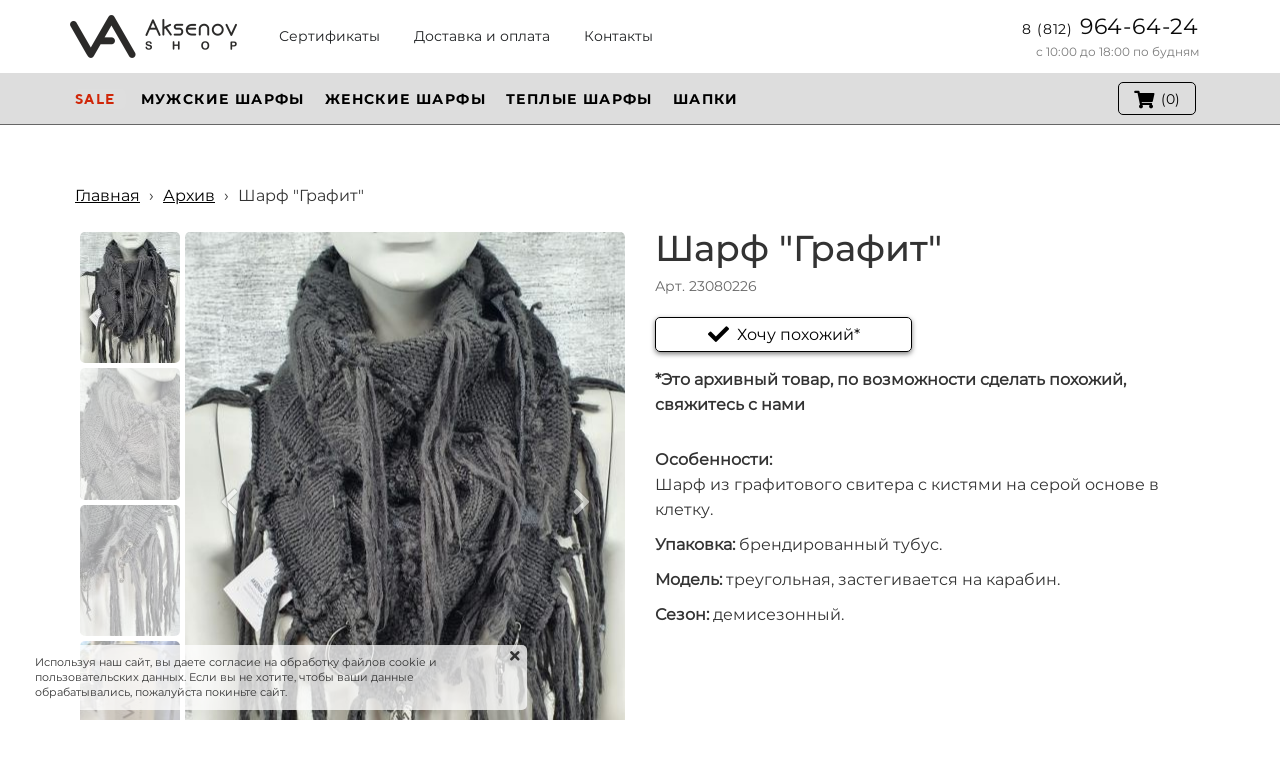

--- FILE ---
content_type: text/html; charset=UTF-8
request_url: https://aksenovshop.ru/arhiv/23080226
body_size: 19689
content:
<!DOCTYPE html>

<html lang="ru">

<head>

    
    <!-- PLUGINS -->
    






    <meta http-equiv="X-UA-Compatible" content="IE=edge">
    <meta charset="utf-8">
    <meta name="generator" content="Creatium">

    <title>Шарф "Графит"</title>

    <meta property="og:image" content="https://i.1.creatium.io/0d/5d/24/ae0c74a500853e42b1fd54e8f2583f6123/img_20230801_wa0009.jpg"><link rel="canonical" href="https://aksenovshop.ru/arhiv/23080226">
            <meta name="viewport" content="width=device-width, initial-scale=1.0">
    
    <script type="application/ld+json">{}</script>
    
<!--[if IE]><link rel="shortcut icon" href="https://i.1.creatium.io/c0/5e/7e/ee61ef7e67976b7be6068407b45954b5f5/32x32/fiva.png"><![endif]-->
<link rel="apple-touch-icon-precomposed" href="https://i.1.creatium.io/c0/5e/7e/ee61ef7e67976b7be6068407b45954b5f5/180x180/fiva.png">
<link rel="icon" href="https://i.1.creatium.io/c0/5e/7e/ee61ef7e67976b7be6068407b45954b5f5/196x196/fiva.png">
                <script>
                window.creatium = {"creatium":true,"visit_id":null,"site_id":170612,"page_id":1096581,"content_id":1065436,"lang":"ru","time":1762580233,"screens":"screens-xs-md-lg","animations":[],"cookies":{"alert":1,"message":"\u0418\u0441\u043f\u043e\u043b\u044c\u0437\u0443\u044f \u043d\u0430\u0448 \u0441\u0430\u0439\u0442, \u0432\u044b \u0434\u0430\u0435\u0442\u0435 \u0441\u043e\u0433\u043b\u0430\u0441\u0438\u0435 \u043d\u0430 \u043e\u0431\u0440\u0430\u0431\u043e\u0442\u043a\u0443 \u0444\u0430\u0439\u043b\u043e\u0432 cookie \u0438 \u043f\u043e\u043b\u044c\u0437\u043e\u0432\u0430\u0442\u0435\u043b\u044c\u0441\u043a\u0438\u0445 \u0434\u0430\u043d\u043d\u044b\u0445. \u0415\u0441\u043b\u0438 \u0432\u044b \u043d\u0435 \u0445\u043e\u0442\u0438\u0442\u0435, \u0447\u0442\u043e\u0431\u044b \u0432\u0430\u0448\u0438 \u0434\u0430\u043d\u043d\u044b\u0435 \u043e\u0431\u0440\u0430\u0431\u0430\u0442\u044b\u0432\u0430\u043b\u0438\u0441\u044c, \u043f\u043e\u0436\u0430\u043b\u0443\u0439\u0441\u0442\u0430 \u043f\u043e\u043a\u0438\u043d\u044c\u0442\u0435 \u0441\u0430\u0439\u0442."},"integrations":[],"misc":{"cdn_host":"i.1.creatium.io"},"allow_cookies":true,"site_options":{"captcha_signup":false,"captcha_orders":false,"member_allow_signup":false,"member_allow_auth":false},"member":{"id":0},"async":{"js":["\/app\/4.2\/delivery-builder?action=async&key=2fe58281af89d73685f73a55530f3267","\/assets\/4.2\/vendors-async.js?v=1735052339","\/assets\/4.2\/swiper-async.js?v=1735052339"],"css":["\/assets\/4.2\/vendors-async.css?v=1735052339"],"js_adaptive_sections":"\/app\/4.2\/delivery-builder?action=adaptive-sections&key=2fe58281af89d73685f73a55530f3267"},"device":"other","mini":false,"scroll":{"snapping":false}};
                window.cr = window.creatium;
                window.plp = window.creatium;
                window.error_handler = function (e, fn_id) {
                    window.console && console.log && console.log(fn_id);
                    window['error_handler_' + fn_id] && eval(window['error_handler_' + fn_id]);
                    window.console && console.error && console.error(e.message);
                };
                    cr.api = function (v, cb) { cr.api.queue.push([v, cb]) };
    cr.api.queue = [];
    cr.layout = {"top":0,"left":0};
            </script>
    <!-- CORE -->
    <link type="text/css" rel="stylesheet" href="/assets/4.2/vendors.css?v=1735052339"><link type="text/css" rel="stylesheet" href="/assets/4.2/default.css?v=1735052339"><link type="text/css" rel="stylesheet" href="/assets/4.2/nodes.css?v=1735052339">    <script defer type="text/javascript" src="/assets/4.2/vendors.js?v=1735052339"></script><script defer type="text/javascript" src="/assets/4.2/default.js?v=1735052339"></script><script defer type="text/javascript" src="/assets/4.2/nodes.js?v=1735052339"></script><link rel="preload" href="/assets/4.2/vendors-sync.js?v=1735052339" as="script">
            <style> 
.node.css1 > .wrapper1 { background-color: white }
.node.css1  { color: #333 }
.node.css1  > .padding_top { padding-top: 10px }
.node.css1  > .padding_bottom { padding-bottom: 10px }
.screen-sm .node.css1  > .padding_bottom { padding-bottom: 10px!important }
.screen-xs .node.css1  > .padding_bottom { padding-bottom: 10px!important }
.node.css1 a { color: rgb(25, 133, 230) }
.node.css2  { color: #333; padding-top: 0px; padding-bottom: 0px; padding-left: 0px; padding-right: 5px }
.node.css2 a { color: rgb(25, 133, 230) }
.node.css3  { color: #333; padding-top: 5px; padding-bottom: 5px; padding-left: 0px; padding-right: 5px }
.node.css3 a { color: rgb(25, 133, 230) }
.node.css4 img { width: calc(1 * var(--width)) }
.node.css4 .bgnormal { text-align: center }
.screen-md .node.css4 img { width: calc(1 * var(--width))!important }
.screen-sm .node.css4 img { width: calc(0.1 * var(--width))!important }
.screen-sm .node.css4 .bgnormal { text-align: left!important }
.screen-xs .node.css4 img { width: calc(0.1 * var(--width))!important }
.screen-xs .node.css4 .bgnormal { text-align: center!important }
.node.css5  { color: #333; padding-top: 5px; padding-bottom: 5px; padding-left: 5px; padding-right: 5px }
.node.css5 a { color: rgb(25, 133, 230) }
.btn.css6 { text-align: center } .btn.css6 { background-color: rgba(29, 31, 33, 0);border-top-left-radius: 5px;border-top-right-radius: 5px;border-bottom-right-radius: 5px;border-bottom-left-radius: 5px;border-style: solid;border-top-width: 0px;border-bottom-width: 0px;border-left-width: 0px;border-right-width: 0px;border-color: rgb(29, 31, 33);padding-top: 6px;padding-bottom: 6px;font-size: 14px;color: rgb(29, 31, 33)!important; } .btn.css6:hover, .btn.css6.hover { background-color: rgba(29, 31, 33, 0);border-color: rgb(29, 31, 33);color: rgb(23, 25, 26)!important; } .btn.css6:active, .btn.css6.active { background-color: rgba(26, 28, 29, 0);border-color: rgb(29, 31, 33);color: rgb(19, 20, 21)!important; } .btn.css6:before {  } .btn.css6:active:before, .btn.css6.active:before { background-color: rgba(26, 28, 29, 0); }
.node.css7  { color: #333; padding-top: 0px; padding-bottom: 0px; padding-left: 5px; padding-right: 5px }
.screen-sm .node.css7  { padding-right: 20px!important }
.node.css7 a { color: rgb(25, 133, 230) }
.textable.css8  { text-align: right; font-family: "Montserrat Regular"; font-size: 22px; line-height: 1.4; letter-spacing: 0.03636363636363637em; color: rgb(8, 8, 8); opacity: 1 }
.screen-sm .textable.css8  { text-align: center!important }
.screen-xs .textable.css8  { text-align: center!important }
.node.css9  { color: #333; padding-top: 0px; padding-bottom: 0px; padding-left: 5px; padding-right: 5px }
.node.css9 a { color: rgb(25, 133, 230) }
.textable.css10  { text-align: right; font-family: "Montserrat Regular"; font-size: 12px; line-height: 1.6; letter-spacing: 0em; opacity: 0.65 }
.screen-sm .textable.css10  { text-align: center!important }
.screen-xs .textable.css10  { text-align: center!important }
.node.css11 > .wrapper1 { background-color: rgb(221, 221, 221) }
.node.css11  { color: #333 }
.node.css11  > .padding_top { padding-top: 0px }
.node.css11  > .padding_bottom { padding-bottom: 0px }
.node.css11 a { color: rgb(230, 25, 25) }
.node.css12  { color: #333; padding-top: 0px; padding-bottom: 0px; padding-left: 0px; padding-right: 5px }
.node.css12 a { color: rgb(230, 25, 25) }
.node.css13  { color: #333; padding-top: 10px; padding-bottom: 10px; padding-left: 0px; padding-right: 5px }
.screen-xs .node.css13  { padding-bottom: 0px!important }
.node.css13 a { color: rgb(230, 25, 25) }
.node.css14  { color: #333; padding-top: 5px; padding-bottom: 5px; padding-left: 5px; padding-right: 5px }
.node.css14 a { color: rgb(230, 25, 25) }
.btn.css15 { text-align: center } .btn.css15 { background-color: rgba(255, 255, 255, 0.02);border-top-left-radius: 5px;border-top-right-radius: 5px;border-bottom-right-radius: 5px;border-bottom-left-radius: 5px;border-style: solid;border-top-width: 0px;border-bottom-width: 0px;border-left-width: 0px;border-right-width: 0px;border-color: rgb(255, 255, 255);padding-top: 0px;padding-bottom: 0px;font-size: 14px;letter-spacing: 0.1em; text-transform: uppercase;color: rgb(208, 39, 9)!important;font-family: "TTNorms Bold"; } .btn.css15:hover, .btn.css15.hover { background-color: rgba(255, 255, 255, 0);border-color: rgb(255, 255, 255);color: rgb(0, 0, 0)!important; } .btn.css15:active, .btn.css15.active { background-color: rgb(255, 255, 255);border-color: rgb(204, 204, 204);color: rgb(0, 0, 0)!important; } .btn.css15:before {  } .btn.css15:active:before, .btn.css15.active:before { background-color: rgb(255, 255, 255); }
.btn.css16 { text-align: center } .btn.css16 { background-color: rgba(255, 255, 255, 0);border-top-left-radius: 5px;border-top-right-radius: 5px;border-bottom-right-radius: 5px;border-bottom-left-radius: 5px;border-style: solid;border-top-width: 0px;border-bottom-width: 0px;border-left-width: 0px;border-right-width: 0px;border-color: rgb(255, 255, 255);padding-top: 0px;padding-bottom: 0px;font-size: 14px;letter-spacing: 0.1em; text-transform: uppercase;color: rgb(0, 0, 0)!important;font-family: "Montserrat Bold"; } .btn.css16:hover, .btn.css16.hover { background-color: rgba(255, 255, 255, 0);border-color: rgb(255, 255, 255);color: rgb(0, 0, 0)!important; } .btn.css16:active, .btn.css16.active { background-color: rgb(255, 255, 255);border-color: rgb(204, 204, 204);color: rgba(82, 82, 82, 1)!important; } .btn.css16:before {  } .btn.css16:active:before, .btn.css16.active:before { background-color: rgb(255, 255, 255); }
.node.css17  { color: #333; padding-top: 5px; padding-bottom: 5px; padding-left: 5px; padding-right: 5px }
.screen-xs .node.css17  { padding-bottom: 15px!important }
.node.css17 a { color: rgb(230, 25, 25) }
.btn.css18 { text-align: center } .btn.css18 { background-color: rgba(255, 255, 255, 0);border-top-left-radius: 5px;border-top-right-radius: 5px;border-bottom-right-radius: 5px;border-bottom-left-radius: 5px;border-style: solid;border-top-width: 1px;border-bottom-width: 1px;border-left-width: 1px;border-right-width: 1px;border-color: rgb(0, 0, 0);padding-top: 5px;padding-bottom: 5px;font-size: 14px;color: rgb(0, 0, 0)!important; } .btn.css18:hover, .btn.css18.hover { background-color: rgb(230, 230, 230);border-color: rgb(0, 0, 0);color: rgb(0, 0, 0)!important; } .btn.css18:active, .btn.css18.active { background-color: rgb(207, 207, 207);border-color: rgb(0, 0, 0);color: rgb(0, 0, 0)!important; } .btn.css18:before {  } .btn.css18:active:before, .btn.css18.active:before { background-color: rgb(207, 207, 207); }.btn.css18 .fas { font-size: 18px;margin-right: 7px; }
.node.css19  { color: #333; padding-top: 5px; padding-bottom: 5px; padding-left: 0px; padding-right: 5px }
.node.css19 > .wrapper1 { border-radius: 10px }
.node.css19 a { color: rgb(230, 25, 25) }
.btn.css20 { text-align: center } .btn.css20 { background-color: rgba(255, 255, 255, 0);border-top-left-radius: 5px;border-top-right-radius: 5px;border-bottom-right-radius: 5px;border-bottom-left-radius: 5px;border-style: solid;border-top-width: 1px;border-bottom-width: 1px;border-left-width: 1px;border-right-width: 1px;border-color: rgb(45, 106, 161);padding-top: 5px;padding-bottom: 5px;font-size: 16px;color: rgb(0, 0, 0)!important;box-shadow: 0px 2px 5px 0px rgba(0, 0, 0, 0.5); } .btn.css20:hover, .btn.css20.hover { background-color: rgb(230, 230, 230);border-color: rgb(36, 85, 129);color: rgb(0, 0, 0)!important; } .btn.css20:active, .btn.css20.active { background-color: rgb(230, 230, 230);border-color: rgb(184, 184, 184);color: rgb(0, 0, 0)!important;box-shadow: inset 0px 2px 5px 0px rgba(0, 0, 0, 0.5); } .btn.css20:before {  } .btn.css20:active:before, .btn.css20.active:before { background-color: rgb(230, 230, 230);box-shadow: inset 0px 2px 5px 0px rgba(0, 0, 0, 0.5); }.btn.css20 .fas { font-size: 21px;margin-right: 8px; }
.modal.css21 .modal-dialog { width: 300px }
.metahtml.css22 .menu1-root {
  position: relative;
  background-color: rgb(0, 0, 0);
  outline: none;
  opacity: 0;
  transform: translateX(-100%);
  transition: 250ms transform, 250ms opacity;
  box-shadow: 5px 0 30px rgba(0, 0, 0, 0.1);
}

.metahtml.css22 .menu1-root.is-active {
  opacity: 1;
  transform: translateX(0);
}

.metahtml.css22 .menu1-root.is-hiding {
  opacity: 0;
  transform: translateX(-100%);
}

.metahtml.css22 .menu1-header {
  padding: 20px 20px;
  border-bottom: 1px solid rgb(26, 26, 26);
  color: rgb(255, 255, 255);
  min-height: 16px;
}

.metahtml.css22 .menu1-body {
  position: relative;
  padding: 20px 20px;
}

.metahtml.css22 .menu1-title {
  margin-right: 20px;
  text-align: left;
}

.metahtml.css22 .menu1-close {
  font-family: "Helvetica Neue", Helvetica, Arial, sans-serif;
  padding: 0;
  cursor: pointer;
  background: transparent;
  border: 0;
  float: right;
  font-size: 24px;
  line-height: 1;
  opacity: 0.5;
  margin-top: -4px;
}

.metahtml.css22 .menu1-close:hover {
  text-decoration: none;
  cursor: pointer;
  opacity: 0.75;
}
.textable.css23  { text-align: left; font-family: "Montserrat Regular"; font-size: 16px; line-height: 1.4; letter-spacing: 0em; opacity: 1 }
.node.css24  { color: #FFF; padding-top: 10px; padding-bottom: 10px; padding-left: 0px; padding-right: 5px }
.screen-xs .node.css24  { padding-bottom: 0px!important }
.node.css24 a { color: rgb(230, 25, 25) }
.node.css25  { color: #FFF; padding-top: 5px; padding-bottom: 5px; padding-left: 5px; padding-right: 5px }
.node.css25 a { color: rgb(230, 25, 25) }
.btn.css26 { text-align: center } .btn.css26 { background-color: rgba(255, 255, 255, 0.8);border-top-left-radius: 5px;border-top-right-radius: 5px;border-bottom-right-radius: 5px;border-bottom-left-radius: 5px;border-style: solid;border-top-width: 0px;border-bottom-width: 0px;border-left-width: 0px;border-right-width: 0px;border-color: rgb(255, 255, 255);padding-top: 0px;padding-bottom: 0px;font-size: 14px;letter-spacing: 0.1em; text-transform: uppercase;color: rgb(208, 39, 9)!important;font-family: "TTNorms Bold"; } .btn.css26:hover, .btn.css26.hover { background-color: rgba(255, 255, 255, 0.5);border-color: rgb(255, 255, 255);color: rgb(0, 0, 0)!important; } .btn.css26:active, .btn.css26.active { background-color: rgb(255, 255, 255);border-color: rgb(204, 204, 204);color: rgb(0, 0, 0)!important; } .btn.css26:before {  } .btn.css26:active:before, .btn.css26.active:before { background-color: rgb(255, 255, 255); }
.btn.css27 { text-align: center } .btn.css27 { background-color: rgba(255, 255, 255, 0.8);border-top-left-radius: 5px;border-top-right-radius: 5px;border-bottom-right-radius: 5px;border-bottom-left-radius: 5px;border-style: solid;border-top-width: 0px;border-bottom-width: 0px;border-left-width: 0px;border-right-width: 0px;border-color: rgb(255, 255, 255);padding-top: 0px;padding-bottom: 0px;font-size: 14px;letter-spacing: 0.1em; text-transform: uppercase;color: rgb(0, 0, 0)!important;font-family: "Montserrat Bold"; } .btn.css27:hover, .btn.css27.hover { background-color: rgba(255, 255, 255, 0.5);border-color: rgb(255, 255, 255);color: rgb(0, 0, 0)!important; } .btn.css27:active, .btn.css27.active { background-color: rgb(255, 255, 255);border-color: rgb(204, 204, 204);color: rgba(82, 82, 82, 1)!important; } .btn.css27:before {  } .btn.css27:active:before, .btn.css27.active:before { background-color: rgb(255, 255, 255); }
.btn.css28 { text-align: center } .btn.css28 { background-color: rgba(255, 255, 255, 0);border-top-left-radius: 5px;border-top-right-radius: 5px;border-bottom-right-radius: 5px;border-bottom-left-radius: 5px;border-style: solid;border-top-width: 1px;border-bottom-width: 1px;border-left-width: 1px;border-right-width: 1px;border-color: rgb(0, 0, 0);padding-top: 5px;padding-bottom: 5px;font-size: 16px;color: rgb(0, 0, 0)!important; } .btn.css28:hover, .btn.css28.hover { background-color: rgb(230, 230, 230);border-color: rgb(0, 0, 0);color: rgb(0, 0, 0)!important; } .btn.css28:active, .btn.css28.active { background-color: rgb(230, 230, 230);border-color: rgb(184, 184, 184);color: rgb(0, 0, 0)!important; } .btn.css28:before {  } .btn.css28:active:before, .btn.css28.active:before { background-color: rgb(230, 230, 230); }.btn.css28 .fas { font-size: 21px;margin-right: 8px; }
.metahtml.css29 .menu1-root {
  position: relative;
  background-color: rgb(255, 255, 255);
  outline: none;
  opacity: 0;
  transform: translateX(-100%);
  transition: 250ms transform, 250ms opacity;
  box-shadow: 20px 0 120px rgba(0, 0, 0, 0.1);
}

.metahtml.css29 .menu1-root.is-active {
  opacity: 1;
  transform: translateX(0);
}

.metahtml.css29 .menu1-root.is-hiding {
  opacity: 0;
  transform: translateX(-100%);
}

.metahtml.css29 .menu1-header {
  padding: 10px 20px;
  border-bottom: 1px solid rgb(230, 230, 230);
  color: rgb(0, 0, 0);
  min-height: 16px;
}

.metahtml.css29 .menu1-body {
  position: relative;
  padding: 10px 20px;
}

.metahtml.css29 .menu1-title {
  margin-right: 20px;
  text-align: left;
}

.metahtml.css29 .menu1-close {
  font-family: "Helvetica Neue", Helvetica, Arial, sans-serif;
  padding: 0;
  cursor: pointer;
  background: transparent;
  border: 0;
  float: right;
  font-size: 24px;
  line-height: 1;
  opacity: 0.5;
  margin-top: -4px;
}

.metahtml.css29 .menu1-close:hover {
  text-decoration: none;
  cursor: pointer;
  opacity: 0.75;
}
.textable.css30  { text-align: left; font-family: "Montserrat Regular"; font-size: 16px; line-height: 1.4; letter-spacing: 0em; opacity: 1 }
.screen-xs .textable.css30  { text-align: center!important; font-family: "Montserrat Medium"!important; font-size: 22px!important }
.node.css31  { color: #333; padding-top: 10px; padding-bottom: 10px; padding-left: 5px; padding-right: 5px }
.node.css31 a { color: rgb(230, 25, 25) }
.node.css32  { color: #333; padding-top: 0px; padding-bottom: 0px; padding-left: 5px; padding-right: 5px }
.node.css32 a { color: rgb(230, 25, 25) }
.metahtml.css33 .link a {
  color: rgb(48, 15, 255)!important;
  text-decoration: underline!important;
}
.textable.css34  { text-align: center; font-family: "Montserrat Regular"; font-size: 16px; line-height: 1.4; letter-spacing: 0em; opacity: 1 }
.screen-xs .textable.css34  { text-align: center!important }
.textable.css35  { text-align: center; font-family: "Montserrat Regular"; font-size: 16px; line-height: 1.6; letter-spacing: 0em; opacity: 1 }
.screen-xs .textable.css35  { text-align: center!important }
.node.css36  { color: #333; padding-top: 5px; padding-bottom: 5px; padding-left: 5px; padding-right: 5px }
.screen-xs .node.css36  { padding-bottom: 5px!important }
.node.css36 a { color: rgb(230, 25, 25) }
.node.css37 > .wrapper1 { background-color: white }
.node.css37  { color: #333 }
.node.css37  > .padding_top { padding-top: 60px }
.screen-xs .node.css37  > .padding_top { padding-top: 20px!important }
.node.css37  > .padding_bottom { padding-bottom: 20px }
.node.css37 a { color: rgb(25, 230, 109) }
.node.css38  { color: #333; padding-top: 0px; padding-bottom: 10px; padding-left: 5px; padding-right: 5px }
.node.css38 a { color: rgb(25, 230, 109) }
.metahtml.css39 a.link {
  color: rgb(0, 0, 0);
  text-decoration: underline;
}

.metahtml.css39 .separator {
  margin: 0 5px;
}
.node.css40  { color: #333; padding-top: 10px; padding-bottom: 10px; padding-left: 5px; padding-right: 5px }
.node.css40 a { color: rgb(25, 230, 109) }
.node.css41  { color: #333; padding-top: 5px; padding-bottom: 5px; padding-left: 5px; padding-right: 5px }
.node.css41 a { color: rgb(25, 230, 109) }
.metahtml.css42 .gallery1-root {
  position: relative;
}

.metahtml.css42 .gallery1-root.top {
  margin-top: 105px;
}

.metahtml.css42 .gallery1-root.bottom {
  margin-bottom: 105px;
}

.metahtml.css42 .gallery1-root.left {
  margin-left: 105px;
}

.metahtml.css42 .gallery1-root.right {
  margin-right: 105px;
}

.metahtml.css42 .gallery1-previous,
.metahtml.css42 .gallery1-next {
  position: absolute;
  top: 0;
  height: 100%;
  width: 20%;
  display: flex;
  justify-content: center;
  align-items: center;
  color: white;
  text-shadow: 0 0 2px black;
  font-size: 30px;
  opacity: 0.5;
  transition: 200ms opacity;
}

.metahtml.css42 .gallery1-previous:hover,
.metahtml.css42 .gallery1-next:hover {
  background: rgba(0, 0, 0, 0.2);
  opacity: 1;
}

.metahtml.css42 .gallery1-previous {
  left: 0;
}

.metahtml.css42 .gallery1-next {
  right: 0;
}

.metahtml.css42 .gallery1-image > div {
  height: 540px;
  background-position: center;
  background-size: cover;
  border-radius: 5px;
}

.metahtml.css42 .gallery1-pagination {
  position: absolute;
  display: flex;
  height: 100px;
}

.metahtml.css42 .gallery1-pagination.top {
  top: -105px;
  width: 100%;
}

.metahtml.css42 .gallery1-pagination.bottom {
  bottom: -105px;
  width: 100%;
}

.metahtml.css42 .gallery1-pagination.left,
.metahtml.css42 .gallery1-pagination.right {
  top: 0;
  height: 100%;
  width: 100px;
  flex-direction: column;
}

.metahtml.css42 .gallery1-pagination.left {
  left: 0px;
}

.metahtml.css42 .gallery1-pagination.right {
  right: 0px;
}

.metahtml.css42 .gallery1-page {
  flex-grow: 1;
  overflow: hidden;
}

.metahtml.css42 .gallery1-page + .gallery1-page {
  margin-left: 5px;
}

.metahtml.css42 .gallery1-pagination.left .gallery1-page + .gallery1-page,
.metahtml.css42 .gallery1-pagination.right .gallery1-page + .gallery1-page {
  margin-left: 0;
  margin-top: 5px;
}

.metahtml.css42 .gallery1-pagination.opacity .gallery1-page {
  opacity: 0.4;
  transition: 300ms opacity;
}

.metahtml.css42 .gallery1-pagination.opacity .gallery1-page:hover {
  opacity: 0.7;
}

.metahtml.css42 .gallery1-pagination.opacity .gallery1-page.is-active {
  opacity: 1;
}

.metahtml.css42 .gallery1-pagination.gray .gallery1-page {
  filter: grayscale(1);
  transition: 300ms filter;
}

.metahtml.css42 .gallery1-pagination.gray .gallery1-page:hover {
  filter: grayscale(0.5);
}

.metahtml.css42 .gallery1-pagination.gray .gallery1-page.is-active {
  filter: grayscale(0);
}

.metahtml.css42 .gallery1-pagination.border .gallery1-page-image > div {
  border: 1px solid transparent;
  transition: 300ms border;
}

.metahtml.css42 .gallery1-pagination.border .gallery1-page-image:hover > div {
  border-color: rgba(0, 0, 0, 0.5);
}

.metahtml.css42 .gallery1-pagination.border .gallery1-page.is-active .gallery1-page-image > div {
  border-color: rgb(0, 0, 0);
}

.metahtml.css42 .gallery1-page-image > div {
  position: absolute;
  width: 100%;
  height: 100%;
  background-position: center;
  background-size: cover;
  border-radius: 5px;
  background-repeat: no-repeat;
  background-origin: border-box;
}
.node.css43  { color: #333; padding-top: 0px; padding-bottom: 0px; padding-left: 0px; padding-right: 0px }
.node.css43 a { color: rgb(25, 230, 109) }
.node.css44 .padding { height: 20px }
.node.css45  { color: #333; padding-top: 0px; padding-bottom: 5px; padding-left: 5px; padding-right: 5px }
.node.css45 a { color: rgb(25, 230, 109) }
.textable.css46  { text-align: left; font-family: "Montserrat Medium"; font-size: 36px; line-height: 1.2; letter-spacing: 0em; opacity: 1 }
.screen-xs .textable.css46  { text-align: center!important; font-size: 34px!important }
.node.css47  { color: #333; padding-top: 15px; padding-bottom: 5px; padding-left: 5px; padding-right: 5px }
.node.css47 a { color: rgb(25, 230, 109) }
.metahtml.css48 .gallery1-root {
  position: relative;
}

.metahtml.css48 .gallery1-root.top {
  margin-top: 105px;
}

.metahtml.css48 .gallery1-root.bottom {
  margin-bottom: 105px;
}

.metahtml.css48 .gallery1-root.left {
  margin-left: 105px;
}

.metahtml.css48 .gallery1-root.right {
  margin-right: 105px;
}

.metahtml.css48 .gallery1-previous,
.metahtml.css48 .gallery1-next {
  position: absolute;
  top: 0;
  height: 100%;
  width: 20%;
  display: flex;
  justify-content: center;
  align-items: center;
  color: white;
  text-shadow: 0 0 2px black;
  font-size: 30px;
  opacity: 0.5;
  transition: 200ms opacity;
}

.metahtml.css48 .gallery1-previous:hover,
.metahtml.css48 .gallery1-next:hover {
  background: rgba(0, 0, 0, 0.2);
  opacity: 1;
}

.metahtml.css48 .gallery1-previous {
  left: 0;
}

.metahtml.css48 .gallery1-next {
  right: 0;
}

.metahtml.css48 .gallery1-image > div {
  height: 436px;
  background-position: center;
  background-size: cover;
  border-radius: 5px;
}

.metahtml.css48 .gallery1-pagination {
  position: absolute;
  display: flex;
  height: 100px;
}

.metahtml.css48 .gallery1-pagination.top {
  top: -105px;
  width: 100%;
}

.metahtml.css48 .gallery1-pagination.bottom {
  bottom: -105px;
  width: 100%;
}

.metahtml.css48 .gallery1-pagination.left,
.metahtml.css48 .gallery1-pagination.right {
  top: 0;
  height: 100%;
  width: 100px;
  flex-direction: column;
}

.metahtml.css48 .gallery1-pagination.left {
  left: 0px;
}

.metahtml.css48 .gallery1-pagination.right {
  right: 0px;
}

.metahtml.css48 .gallery1-page {
  flex-grow: 1;
  overflow: hidden;
}

.metahtml.css48 .gallery1-page + .gallery1-page {
  margin-left: 5px;
}

.metahtml.css48 .gallery1-pagination.left .gallery1-page + .gallery1-page,
.metahtml.css48 .gallery1-pagination.right .gallery1-page + .gallery1-page {
  margin-left: 0;
  margin-top: 5px;
}

.metahtml.css48 .gallery1-pagination.opacity .gallery1-page {
  opacity: 0.4;
  transition: 300ms opacity;
}

.metahtml.css48 .gallery1-pagination.opacity .gallery1-page:hover {
  opacity: 0.7;
}

.metahtml.css48 .gallery1-pagination.opacity .gallery1-page.is-active {
  opacity: 1;
}

.metahtml.css48 .gallery1-pagination.gray .gallery1-page {
  filter: grayscale(1);
  transition: 300ms filter;
}

.metahtml.css48 .gallery1-pagination.gray .gallery1-page:hover {
  filter: grayscale(0.5);
}

.metahtml.css48 .gallery1-pagination.gray .gallery1-page.is-active {
  filter: grayscale(0);
}

.metahtml.css48 .gallery1-pagination.border .gallery1-page-image > div {
  border: 1px solid transparent;
  transition: 300ms border;
}

.metahtml.css48 .gallery1-pagination.border .gallery1-page-image:hover > div {
  border-color: rgba(0, 0, 0, 0.5);
}

.metahtml.css48 .gallery1-pagination.border .gallery1-page.is-active .gallery1-page-image > div {
  border-color: rgb(0, 0, 0);
}

.metahtml.css48 .gallery1-page-image > div {
  position: absolute;
  width: 100%;
  height: 100%;
  background-position: center;
  background-size: cover;
  border-radius: 5px;
  background-repeat: no-repeat;
  background-origin: border-box;
}
.textable.css49  { text-align: left; font-family: "Montserrat Medium"; font-size: 36px; line-height: 1.2; letter-spacing: 0em; opacity: 1 }
.screen-xs .textable.css49  { font-size: 28px!important }
.textable.css50  { text-align: left; font-family: "Montserrat Regular"; font-size: 14px; line-height: 1.6; letter-spacing: 0em; color: rgb(102, 102, 102); opacity: 1 }
.screen-xs .textable.css50  { font-size: 12px!important }
.node.css51  { color: #333; padding-top: 5px; padding-bottom: 5px; padding-left: 0px; padding-right: 5px }
.node.css51 > .wrapper1 { border-radius: 10px }
.node.css51 a { color: rgb(25, 230, 109) }
.btn.css52 { text-align: center } .btn.css52 { background-color: rgba(255, 255, 255, 0);border-top-left-radius: 5px;border-top-right-radius: 5px;border-bottom-right-radius: 5px;border-bottom-left-radius: 5px;border-style: solid;border-top-width: 1px;border-bottom-width: 1px;border-left-width: 1px;border-right-width: 1px;border-color: rgb(0, 0, 0);padding-top: 5px;padding-bottom: 5px;font-size: 16px;color: rgb(0, 0, 0)!important;box-shadow: 0px 2px 5px 0px rgba(0, 0, 0, 0.5); } .btn.css52:hover, .btn.css52.hover { background-color: rgb(230, 230, 230);border-color: rgb(0, 0, 0);color: rgb(0, 0, 0)!important; } .btn.css52:active, .btn.css52.active { background-color: rgb(230, 230, 230);border-color: rgb(184, 184, 184);color: rgb(0, 0, 0)!important;box-shadow: inset 0px 2px 5px 0px rgba(0, 0, 0, 0.5); } .btn.css52:before {  } .btn.css52:active:before, .btn.css52.active:before { background-color: rgb(230, 230, 230);box-shadow: inset 0px 2px 5px 0px rgba(0, 0, 0, 0.5); }.btn.css52 .fas { font-size: 21px;margin-right: 8px; }
.modal.css53 .modal-dialog { width: 410px }
.metahtml.css54 .modal0-root {
  position: relative;
  background-color: rgb(255, 255, 255);
  border-radius: 6px;
  box-shadow: 0 3px 9px rgba(0, 0, 0, 0.5);
  background-clip: padding-box;
  outline: none;
  opacity: 0;
  transform: scale(1.1);
  transition: 300ms all ease-out;
}

.metahtml.css54 .modal0-root.is-active {
  opacity: 1;
  transform: scale(1);
}

.metahtml.css54 .modal0-root.is-hiding {
  opacity: 0;
  transform: scale(0.9);
}

.metahtml.css54 .modal0-header {
  padding: 15px;
  color: rgb(25, 25, 25);
  border-bottom: 1px solid rgb(230, 230, 230);
}

.metahtml.css54 .modal0-body {
  position: relative;
  padding: 20px;
}

.metahtml.css54 .modal0-title {
  margin-right: 20px;
  text-align: left;
}

.metahtml.css54 .modal0-close {
  font-family: "Helvetica Neue", Helvetica, Arial, sans-serif;
  padding: 0;
  cursor: pointer;
  background: transparent;
  border: 0;
  -webkit-appearance: none;
  float: right;
  font-size: 22px;
  font-weight: bold;
  line-height: 1;
  opacity: 0.4;
  margin-top: -2px;
}

.metahtml.css54 .modal0-close:hover {
  color: #000;
  text-decoration: none;
  cursor: pointer;
  opacity: 0.5;
  filter: alpha(opacity=50);
}
.textable.css55  { text-align: center; font-family: "TTNorms Medium"; font-size: 22px; line-height: 1.4; letter-spacing: 0em; color: rgb(0, 0, 0); opacity: 1 }
.metahtml.css56 .form1-cover {
  padding: 0px 0px;
  background-color: rgb(255, 255, 255);
  border-color: rgb(0, 0, 0);
  border-style: none;
  border-width: 2px;
  border-radius: 5px;
  box-shadow: 0 5px 15px 0px rgba(0, 0, 0, 0.1);
}
.node.css57  { color: #333; padding-top: 5px; padding-bottom: 5px; padding-left: 10px; padding-right: 10px }
.node.css57 a { color: rgb(25, 230, 109) }
.metahtml.css58 [cr-field] {
  padding-bottom: 0px;
  font-size: 16px;
  font-family: Montserrat Regular;
}

.metahtml.css58 .name {
  transition: 300ms all;
  color: rgba(51, 51, 51, 0.6);
  font-size: 16px;
  word-wrap: break-word;
  padding-bottom: 5px;
}

.metahtml.css58 .is-text .name {
  position: absolute;
  line-height: 1.2;
  font-size: 16px;
}

.metahtml.css58 .is-text:focus-within .name,
.metahtml.css58 .is-text.is-filled .name {
  transform: translateY(-100%);
  font-size: 16px;
}

.metahtml.css58 .form-control {
  height: auto;
  line-height: 1.2;
  box-shadow: none;
  position: relative;
  color: rgb(51, 51, 51);
  border: 0 solid rgba(0, 0, 0, 0.8);
  border-bottom-width: 1px;
  border-radius: 0;
  padding: 0 0 10px 0;
  font-size: 16px;
  cursor: initial;
  background-color: transparent;
}

.metahtml.css58 .is-text .form-control {
  margin-top: 26px;
}

.metahtml.css58 .form-control:focus,
.metahtml.css58 .form-control:focus-within {
  border-color: rgb(0, 0, 0);
}

.metahtml.css58 .form-control + .form-control {
  margin-top: 10px;
}

.metahtml.css58 label {
  font-weight: normal;
  display: block;
  cursor: pointer;
}

.metahtml.css58 textarea {
  resize: vertical;
}

.metahtml.css58 .checkbox {
  width: 22px;
  height: 22px;
  padding: 0;
  margin: 0 5.5px 0 0;
  line-height: 0;
  min-height: auto;
  display: inline-block;
  vertical-align: middle;
  background: white;
  border: 2px solid rgba(0, 0, 0, 0.25);
  position: relative;
  transition: 300ms all;
  border-radius: 2px;
}

.metahtml.css58 .checkbox svg {
  width: 100%;
  opacity: 0;
  transform: scale(0);
  transition: 300ms all;
}

.metahtml.css58 input:hover ~ .checkbox,
.metahtml.css58 input:focus ~ .checkbox {
  border-color: rgb(128, 128, 128);
}

.metahtml.css58 input:checked ~ .checkbox {
  border-color: rgb(0, 0, 0);
  background-color: rgb(0, 0, 0);
}

.metahtml.css58 input:active ~ .checkbox {
  box-shadow: inset 0 0 5px rgba(0, 0, 0, 0.15);
}

.metahtml.css58 input:checked ~ .checkbox svg {
  opacity: 1;
  transform: scale(1);
}

.metahtml.css58 .radio {
  margin: 0;
  margin: 0 5.5px 0 0;
  padding: 0;
  line-height: 0;
  width: 22px;
  height: 22px;
  min-height: auto;
  display: inline-block;
  vertical-align: middle;
  background: white;
  border: 2px solid rgba(0, 0, 0, 0.25);
  position: relative;
  transition: 300ms all;
  border-radius: 100px;
}

.metahtml.css58 .radio:before {
  position: absolute;
  left: 0;
  width: 100%;
  top: 0;
  height: 100%;
  content: '';
  display: block;
  background-color: white;
  border-radius: 100px;
  opacity: 0;
  transform: scale(0);
  transition: 300ms all;
}

.metahtml.css58 input:hover ~ .radio,
.metahtml.css58 input:focus ~ .radio {
  border-color: rgb(128, 128, 128);
}

.metahtml.css58 input:active ~ .radio {
  box-shadow: inset 0 0 5px rgba(0, 0, 0, 0.15);
}

.metahtml.css58 input:checked ~ .radio {
  border-color: rgb(0, 0, 0);
  background-color: rgb(0, 0, 0);
}

.metahtml.css58 input:checked ~ .radio:before {
  opacity: 1;
  transform: scale(0.5);
}

.metahtml.css58 [cr-field="checkbox-list"] span {
  vertical-align: middle;
}

.metahtml.css58 [cr-field="checkbox-list"] input {
  position: absolute;
  width: 0;
  height: 0;
  opacity: 0;
  overflow: hidden;
}

.metahtml.css58 [cr-field="checkbox-list"] label + label {
  margin-top: 7.333333333333333px;
}

.metahtml.css58 [cr-field="checkbox-visual"] {
  overflow: hidden;
}

.metahtml.css58 [cr-field="checkbox-visual"] .items {
  display: flex;
  flex-wrap: wrap;
  margin-bottom: -20px;
  justify-content: space-between;
}

.metahtml.css58 [cr-field="checkbox-visual"] .item {
  display: inline-block;
  vertical-align: top;
  text-align: center;
  margin-bottom: 20px;
  width: 30%;
}

.metahtml.css58 [cr-field="checkbox-visual"] label {
  position: relative;
}

.metahtml.css58 [cr-field="checkbox-visual"] .bgimage {
  background-size: cover;
  display: inline-block;
  background-position: center;
  border-radius: 50px;
  overflow: hidden;
  position: relative;
  width: 100%;
  padding-top: 100%;
}

.metahtml.css58 [cr-field="checkbox-visual"] input {
  position: absolute;
  width: 0;
  height: 0;
  opacity: 0;
}

.metahtml.css58 [cr-field="checkbox-visual"] .tick {
  position: absolute;
  left: 0;
  top: 0;
  width: 100%;
  height: 100%;
  background-color: rgba(0, 0, 0, 0.75);
  transition: all 300ms;
  opacity: 0;
}

.metahtml.css58 [cr-field="checkbox-visual"] .tick svg {
  opacity: 0;
  transition: all 300ms;
  max-width: 26px;
  position: absolute;
  left: 50%;
  top: 50%;
  transform: translate(-50%, -50%);
}

.metahtml.css58 [cr-field="checkbox-visual"] .subname {
  margin: 8px 0;
  word-wrap: break-word;
  white-space: normal;
}

.metahtml.css58 [cr-field="checkbox-visual"] input:hover ~ .bgimage .tick,
.metahtml.css58 [cr-field="checkbox-visual"] input:focus ~ .bgimage .tick {
  opacity: 0.5;
}

.metahtml.css58 [cr-field="checkbox-visual"] input:checked ~ .bgimage .tick,
.metahtml.css58 [cr-field="checkbox-visual"] input:checked ~ .bgimage .tick svg {
  opacity: 1;
}

.screen-xs .metahtml.css58 [cr-field="checkbox-visual"] .item {
  width: 100%;
  text-align: left;
  margin-bottom: 10px;
  white-space: nowrap;
}

.screen-xs .metahtml.css58 [cr-field="checkbox-visual"] .bgimage {
  width: 25%;
  padding-top: 25%;
  vertical-align: middle;
}

.screen-xs .metahtml.css58 [cr-field="checkbox-visual"] .subname {
  width: 75%;
  display: inline-block;
  vertical-align: middle;
  padding-left: 5%;
  margin-left: -4px;
}

.metahtml.css58 [cr-field="checkbox-input"] span {
  vertical-align: middle;
}

.metahtml.css58 [cr-field="checkbox-input"] input {
  position: absolute;
  width: 0;
  height: 0;
  opacity: 0;
  overflow: hidden;
}

.metahtml.css58 [cr-field="radio-list"] span {
  vertical-align: middle;
}

.metahtml.css58 [cr-field="radio-list"] input {
  position: absolute;
  width: 0;
  height: 0;
  opacity: 0;
  overflow: hidden;
}

.metahtml.css58 [cr-field="radio-list"] label + label {
  margin-top: 7.333333333333333px;
}

.metahtml.css58 [cr-field="radio-visual"] {
  overflow: hidden;
}

.metahtml.css58 [cr-field="radio-visual"] .items {
  display: flex;
  flex-wrap: wrap;
  margin-bottom: -20px;
  justify-content: space-between;
}

.metahtml.css58 [cr-field="radio-visual"] .item {
  display: inline-block;
  vertical-align: top;
  text-align: center;
  margin-bottom: 20px;
  width: 30%;
}

.metahtml.css58 [cr-field="radio-visual"] label {
  position: relative;
}

.metahtml.css58 [cr-field="radio-visual"] .bgimage {
  background-size: cover;
  display: inline-block;
  background-position: center;
  border-radius: 50px;
  overflow: hidden;
  position: relative;
  width: 100%;
  padding-top: 100%;
}

.metahtml.css58 [cr-field="radio-visual"] input {
  position: absolute;
  width: 0;
  height: 0;
  opacity: 0;
}

.metahtml.css58 [cr-field="radio-visual"] .tick {
  position: absolute;
  left: 0;
  top: 0;
  width: 100%;
  height: 100%;
  background-color: rgba(0, 0, 0, 0.75);
  transition: all 300ms;
  opacity: 0;
}

.metahtml.css58 [cr-field="radio-visual"] .tick svg {
  opacity: 0;
  transition: all 300ms;
  max-width: 26px;
  position: absolute;
  left: 50%;
  top: 50%;
  transform: translate(-50%, -50%);
}

.metahtml.css58 [cr-field="radio-visual"] .subname {
  margin: 8px 0;
  word-wrap: break-word;
  white-space: normal;
}

.metahtml.css58 [cr-field="radio-visual"] input:hover ~ .bgimage .tick {
  opacity: 0.5;
}

.metahtml.css58 [cr-field="radio-visual"] input:checked ~ .bgimage .tick,
.metahtml.css58 [cr-field="radio-visual"] input:checked ~ .bgimage .tick svg {
  opacity: 1;
}

.screen-xs .metahtml.css58 [cr-field="radio-visual"] .item {
  width: 100%;
  text-align: left;
  margin-bottom: 10px;
  white-space: nowrap;
}

.screen-xs .metahtml.css58 [cr-field="radio-visual"] .bgimage {
  width: 25%;
  padding-top: 25%;
  vertical-align: middle;
}

.screen-xs .metahtml.css58 [cr-field="radio-visual"] .subname {
  width: 75%;
  display: inline-block;
  vertical-align: middle;
  padding-left: 5%;
  margin-left: -4px;
}

.metahtml.css58 [cr-field="select-menu"] select {
  position: absolute;
  top: 0;
  left: 0;
  width: 100%;
  height: 100%;
  opacity: 0;
  cursor: pointer;
  z-index: 1;
  color: black;
  -webkit-appearance: none;
}

.metahtml.css58 [cr-field="select-menu"] .fa {
  font-size: 20px;
  line-height: 0;
  opacity: 0.5;
  vertical-align: middle;
}

.metahtml.css58 [cr-field="select-menu"] .flexgrid {
  display: flex;
  align-items: center;
}

.metahtml.css58 [cr-field="select-menu"] .flexgrid .left {
  flex-grow: 1;
  min-width: 50%;
  word-wrap: break-word;
}

.metahtml.css58 [cr-field="file"] svg {
  width: 20px;
  height: 20px;
  vertical-align: middle;
  margin-top: -5px;
  margin-bottom: -5px;
}

.metahtml.css58 [cr-field="file"] span {
  display: inline-block;
  vertical-align: middle;
  line-height: 1;
}

.metahtml.css58 [cr-field="file"] input {
  position: absolute;
  top: 0;
  left: 0;
  width: 100%;
  height: 100%;
  opacity: 0;
  cursor: pointer;
  z-index: 0;
}

.metahtml.css58 [cr-field="file"] .clean {
  float: right;
  opacity: 0.5;
  cursor: pointer;
  position: relative;
  z-index: 1;
}

.metahtml.css58 [cr-field="file"] .clean:hover {
  opacity: 1;
}

.metahtml.css58 [cr-field="file"] .flexgrid {
  display: flex;
  align-items: center;
}

.metahtml.css58 [cr-field="file"] .flexgrid .center {
  flex-grow: 1;
  min-width: 50%;
  word-wrap: break-word;
}

.metahtml.css58 [cr-field="result"] .flexgrid.align-sides {
  display: flex;
  align-items: center;
}

.metahtml.css58 [cr-field="result"] .flexgrid.align-sides .left .name {
  margin-bottom: 0;
}

.metahtml.css58 [cr-field="result"] .flexgrid.align-center .left {
  text-align: center;
}

.metahtml.css58 [cr-field="result"] .flexgrid.align-right .left {
  text-align: right;
}

.metahtml.css58 [cr-field="result"] .flexgrid .right {
  flex-grow: 1;
  min-width: 25%;
  word-wrap: break-word;
  text-align: right;
  font-size: 120%;
}

.metahtml.css58 [cr-field="result"] .flexgrid.align-left .right {
  text-align: left;
}

.metahtml.css58 [cr-field="result"] .flexgrid.align-center .right {
  text-align: center;
}

.metahtml.css58 [cr-field="result"] .flexgrid.align-right .right {
  text-align: right;
}

.metahtml.css58 [cr-field="privacy-button"] .open {
  text-align: center;
  opacity: 0.5;
  font-size: 80%;
  cursor: pointer;
}

.metahtml.css58 [cr-field="privacy-button"] .open a {
  color: inherit;
  text-decoration: none;
}

.metahtml.css58 [cr-field="privacy-checkbox"] {
  font-size: 80%;
}

.metahtml.css58 [cr-field="privacy-checkbox"] span {
  vertical-align: middle;
}

.metahtml.css58 [cr-field="privacy-checkbox"] a {
  vertical-align: middle;
  text-decoration: none;
  border-bottom-width: 1px;
  border-bottom-style: dashed;
  color: inherit;
  cursor: pointer;
}

.metahtml.css58 [cr-field="privacy-checkbox"] input {
  position: absolute;
  width: 0;
  height: 0;
  opacity: 0;
  overflow: hidden;
}

.metahtml.css58 [cr-field="privacy-text"] {
  font-size: 80%;
  text-align: center;
}

.metahtml.css58 [cr-field="privacy-text"] a {
  text-decoration: none;
  border-bottom-width: 1px;
  border-bottom-style: dashed;
  color: inherit;
  cursor: pointer;
}

.metahtml.css58 [cr-field="hidden"] {
  opacity: 0.25;
}
.node.css59  { color: #333; padding-top: 10px; padding-bottom: 10px; padding-left: 10px; padding-right: 10px }
.node.css59 a { color: rgb(25, 230, 109) }
.btn.css60 { text-align: center } .btn.css60 { background-color: rgb(255, 255, 255);border-top-left-radius: 5px;border-top-right-radius: 5px;border-bottom-right-radius: 5px;border-bottom-left-radius: 5px;border-style: solid;border-top-width: 1px;border-bottom-width: 1px;border-left-width: 1px;border-right-width: 1px;border-color: rgb(0, 0, 0);padding-top: 10px;padding-bottom: 10px;font-size: 16px;color: rgb(0, 0, 0)!important;box-shadow: 0px 2px 5px 0px rgba(0, 0, 0, 0.5); } .btn.css60:hover, .btn.css60.hover { background-color: rgb(230, 230, 230);border-color: rgb(0, 0, 0);color: rgb(0, 0, 0)!important; } .btn.css60:active, .btn.css60.active { background-color: rgb(207, 207, 207);border-color: rgb(184, 184, 184);color: rgb(0, 0, 0)!important;box-shadow: inset 0px 2px 5px 0px rgba(0, 0, 0, 0.5); } .btn.css60:before {  } .btn.css60:active:before, .btn.css60.active:before { background-color: rgb(207, 207, 207);box-shadow: inset 0px 2px 5px 0px rgba(0, 0, 0, 0.5); }
.node.css61 .padding { height: 10px }
.textable.css62  { text-align: left; font-family: "Montserrat Regular"; font-size: 16px; line-height: 1.6; letter-spacing: 0em; opacity: 1 }
.node.css63 .padding { height: 20px }
.screen-xs .node.css63 .padding { height: 10px!important }
.node.css64  { color: #333; padding-top: 5px; padding-bottom: 0px; padding-left: 5px; padding-right: 5px }
.node.css64 a { color: rgb(25, 230, 109) }
.node.css65 > .wrapper1 { background-position: center center; background-size: cover; background-repeat: no-repeat }
.node.css65 > .wrapper1 > .wrapper2 { background-color: rgba(0,0,0,0.5) }
.node.css65  { color: #FFF }
.node.css65  > .padding_top { padding-top: 60px }
.node.css65  > .padding_bottom { padding-bottom: 60px }
.node.css65 a { color: rgb(230, 25, 25) }
.node.css66  { color: #FFF; padding-top: 10px; padding-bottom: 10px; padding-left: 5px; padding-right: 5px }
.node.css66 a { color: rgb(230, 25, 25) }
.node.css67  { color: #FFF; padding-top: 5px; padding-bottom: 0px; padding-left: 5px; padding-right: 5px }
.node.css67 a { color: rgb(230, 25, 25) }
.textable.css68  { text-align: left; font-family: "Montserrat Medium"; font-size: 36px; line-height: 1.2; letter-spacing: 0em; opacity: 1 }
.screen-md .textable.css68  { font-size: 43px!important }
.screen-sm .textable.css68  { font-size: 43px!important }
.screen-xs .textable.css68  { text-align: center!important; font-size: 28px!important }
.node.css69  { color: #FFF; padding-top: 10px; padding-bottom: 5px; padding-left: 5px; padding-right: 5px }
.node.css69 a { color: rgb(230, 25, 25) }
.svgicon.css70 path, .svgicon.css70 polygon, .svgicon.css70 circle, .svgicon.css70 ellipse, .svgicon.css70 rect { fill: rgb(255, 255, 255) } .svgicon.css70 defs > path { fill: none }.svgicon.css70 [fill="none"] { fill: none }
.svgicon.css71 .st0{fill:rgb(255, 255, 255);}
.node.css72  { color: #FFF; padding-top: 0px; padding-bottom: 0px; padding-left: 0px; padding-right: 0px }
.node.css72 a { color: rgb(230, 25, 25) }
.node.css73  { color: #FFF; padding-top: 1px; padding-bottom: 5px; padding-left: 0px; padding-right: 5px }
.node.css73 a { color: rgb(230, 25, 25) }
.btn.css74 { text-align: left } .area.screen-xs .btn.css74 { text-align: center } .btn.css74 { background-color: rgb(57, 57, 57);border-top-left-radius: 5px;border-top-right-radius: 5px;border-bottom-right-radius: 5px;border-bottom-left-radius: 5px;border-style: solid;border-top-width: 1px;border-bottom-width: 1px;border-left-width: 1px;border-right-width: 1px;border-color: rgb(255, 255, 255);padding-top: 5px;padding-bottom: 5px;font-size: 16px;color: rgb(255, 255, 255)!important; } .btn.css74:hover, .btn.css74.hover { background-color: rgb(52, 52, 52);border-color: rgb(204, 204, 204);color: rgb(255, 255, 255)!important; } .btn.css74:active, .btn.css74.active { background-color: rgb(47, 47, 47);border-color: rgb(41, 41, 41);color: rgb(255, 255, 255)!important; } .btn.css74:before {  } .btn.css74:active:before, .btn.css74.active:before { background-color: rgb(47, 47, 47); }.btn.css74 .fas { font-size: 21px;margin-right: 8px; }
.modal.css75 .modal-dialog { width: 720px }
.metahtml.css76 .modal0-root {
  position: relative;
  background-color: rgb(0, 0, 0);
  border-radius: 6px;
  box-shadow: 0 3px 9px rgba(0, 0, 0, 0.5);
  background-clip: padding-box;
  outline: none;
  opacity: 0;
  transform: scale(1.1);
  transition: 300ms all ease-out;
}

.metahtml.css76 .modal0-root.is-active {
  opacity: 1;
  transform: scale(1);
}

.metahtml.css76 .modal0-root.is-hiding {
  opacity: 0;
  transform: scale(0.9);
}

.metahtml.css76 .modal0-header {
  padding: 15px;
  color: rgb(230, 230, 230);
  border-bottom: 1px solid rgb(26, 26, 26);
}

.metahtml.css76 .modal0-body {
  position: relative;
  padding: 20px;
}

.metahtml.css76 .modal0-title {
  margin-right: 20px;
  text-align: left;
}

.metahtml.css76 .modal0-close {
  font-family: "Helvetica Neue", Helvetica, Arial, sans-serif;
  padding: 0;
  cursor: pointer;
  background: transparent;
  border: 0;
  -webkit-appearance: none;
  float: right;
  font-size: 22px;
  font-weight: bold;
  line-height: 1;
  opacity: 0.4;
  margin-top: -2px;
}

.metahtml.css76 .modal0-close:hover {
  color: #000;
  text-decoration: none;
  cursor: pointer;
  opacity: 0.5;
  filter: alpha(opacity=50);
}
.node.css77  { color: #FFF; padding-top: 10px; padding-bottom: 10px; padding-left: 0px; padding-right: 5px }
.node.css77 a { color: rgb(230, 25, 25) }
.node.css78  { color: #FFF; padding-top: 2px; padding-bottom: 7px; padding-left: 7px; padding-right: 7px }
.node.css78 > .wrapper1 { border-width: 2px; border-style: solid; border-color: rgba(128, 128, 128, 1) }
.node.css78 a { color: rgb(230, 25, 25) }
.metahtml.css79 .form1-cover {
  padding: 5px 15px;
  background-color: transparent;
  border-color: rgb(0, 0, 0);
  border-style: none;
  border-width: 2px;
  border-radius: 5px;
  box-shadow: 0 3.3333333333333335px 10px 0px rgba(0, 0, 0, 0.1);
}
.node.css80  { color: #FFF; padding-top: 20px; padding-bottom: 10px; padding-left: 5px; padding-right: 5px }
.node.css80 a { color: rgb(230, 25, 25) }
.textable.css81  { text-align: center; font-family: "Montserrat Medium"; font-size: 20px; line-height: 1.1; letter-spacing: 0.04em; opacity: 1 }
.screen-xs .textable.css81  { text-align: center!important }
.node.css82  { color: #FFF; padding-top: 5px; padding-bottom: 5px; padding-left: 10px; padding-right: 10px }
.node.css82 a { color: rgb(230, 25, 25) }
.metahtml.css83 [cr-field] {
  padding-bottom: 5px;
  font-size: 14px;
  font-family: Montserrat Regular;
}

.metahtml.css83 .name {
  transition: 300ms all;
  color: rgba(255, 255, 255, 0.5);
  font-size: 14px;
  word-wrap: break-word;
  padding-bottom: 4px;
}

.metahtml.css83 .is-text .name {
  position: absolute;
  line-height: 1.2;
  font-size: 14px;
}

.metahtml.css83 .is-text:focus-within .name,
.metahtml.css83 .is-text.is-filled .name {
  transform: translateY(-100%);
  font-size: 14px;
}

.metahtml.css83 .form-control {
  height: auto;
  line-height: 1.2;
  box-shadow: none;
  position: relative;
  color: rgb(255, 255, 255);
  border: 0 solid rgba(255, 255, 255, 0.26);
  border-bottom-width: 1px;
  border-radius: 0;
  padding: 0 0 8px 0;
  font-size: 14px;
  cursor: initial;
  background-color: transparent;
}

.metahtml.css83 .is-text .form-control {
  margin-top: 22px;
}

.metahtml.css83 .form-control:focus,
.metahtml.css83 .form-control:focus-within {
  border-color: rgba(128, 128, 128, 1);
}

.metahtml.css83 .form-control + .form-control {
  margin-top: 10px;
}

.metahtml.css83 label {
  font-weight: normal;
  display: block;
  cursor: pointer;
}

.metahtml.css83 textarea {
  resize: vertical;
}

.metahtml.css83 .checkbox {
  width: 22px;
  height: 22px;
  padding: 0;
  margin: 0 5.5px 0 0;
  line-height: 0;
  min-height: auto;
  display: inline-block;
  vertical-align: middle;
  background: white;
  border: 2px solid rgba(0, 0, 0, 0.25);
  position: relative;
  transition: 300ms all;
  border-radius: 2px;
}

.metahtml.css83 .checkbox svg {
  width: 100%;
  opacity: 0;
  transform: scale(0);
  transition: 300ms all;
}

.metahtml.css83 input:hover ~ .checkbox,
.metahtml.css83 input:focus ~ .checkbox {
  border-color: rgba(223, 223, 223, 1);
}

.metahtml.css83 input:checked ~ .checkbox {
  border-color: rgba(103, 103, 103, 1);
  background-color: rgba(128, 128, 128, 1);
}

.metahtml.css83 input:active ~ .checkbox {
  box-shadow: inset 0 0 5px rgba(0, 0, 0, 0.15);
}

.metahtml.css83 input:checked ~ .checkbox svg {
  opacity: 1;
  transform: scale(1);
}

.metahtml.css83 .radio {
  margin: 0;
  margin: 0 5.5px 0 0;
  padding: 0;
  line-height: 0;
  width: 22px;
  height: 22px;
  min-height: auto;
  display: inline-block;
  vertical-align: middle;
  background: white;
  border: 2px solid rgba(0, 0, 0, 0.25);
  position: relative;
  transition: 300ms all;
  border-radius: 100px;
}

.metahtml.css83 .radio:before {
  position: absolute;
  left: 0;
  width: 100%;
  top: 0;
  height: 100%;
  content: '';
  display: block;
  background-color: white;
  border-radius: 100px;
  opacity: 0;
  transform: scale(0);
  transition: 300ms all;
}

.metahtml.css83 input:hover ~ .radio,
.metahtml.css83 input:focus ~ .radio {
  border-color: rgba(223, 223, 223, 1);
}

.metahtml.css83 input:active ~ .radio {
  box-shadow: inset 0 0 5px rgba(0, 0, 0, 0.15);
}

.metahtml.css83 input:checked ~ .radio {
  border-color: rgba(103, 103, 103, 1);
  background-color: rgba(128, 128, 128, 1);
}

.metahtml.css83 input:checked ~ .radio:before {
  opacity: 1;
  transform: scale(0.5);
}

.metahtml.css83 [cr-field="checkbox-list"] span {
  vertical-align: middle;
}

.metahtml.css83 [cr-field="checkbox-list"] input {
  position: absolute;
  width: 0;
  height: 0;
  opacity: 0;
  overflow: hidden;
}

.metahtml.css83 [cr-field="checkbox-list"] label + label {
  margin-top: 7.333333333333333px;
}

.metahtml.css83 [cr-field="checkbox-visual"] {
  overflow: hidden;
}

.metahtml.css83 [cr-field="checkbox-visual"] .items {
  display: flex;
  flex-wrap: wrap;
  margin-bottom: -20px;
  justify-content: space-between;
}

.metahtml.css83 [cr-field="checkbox-visual"] .item {
  display: inline-block;
  vertical-align: top;
  text-align: center;
  margin-bottom: 20px;
  width: 30%;
}

.metahtml.css83 [cr-field="checkbox-visual"] label {
  position: relative;
}

.metahtml.css83 [cr-field="checkbox-visual"] .bgimage {
  background-size: cover;
  display: inline-block;
  background-position: center;
  border-radius: 50px;
  overflow: hidden;
  position: relative;
  width: 100%;
  padding-top: 100%;
}

.metahtml.css83 [cr-field="checkbox-visual"] input {
  position: absolute;
  width: 0;
  height: 0;
  opacity: 0;
}

.metahtml.css83 [cr-field="checkbox-visual"] .tick {
  position: absolute;
  left: 0;
  top: 0;
  width: 100%;
  height: 100%;
  background-color: rgba(128, 128, 128, 0.75);
  transition: all 300ms;
  opacity: 0;
}

.metahtml.css83 [cr-field="checkbox-visual"] .tick svg {
  opacity: 0;
  transition: all 300ms;
  max-width: 26px;
  position: absolute;
  left: 50%;
  top: 50%;
  transform: translate(-50%, -50%);
}

.metahtml.css83 [cr-field="checkbox-visual"] .subname {
  margin: 7px 0;
  word-wrap: break-word;
  white-space: normal;
}

.metahtml.css83 [cr-field="checkbox-visual"] input:hover ~ .bgimage .tick,
.metahtml.css83 [cr-field="checkbox-visual"] input:focus ~ .bgimage .tick {
  opacity: 0.5;
}

.metahtml.css83 [cr-field="checkbox-visual"] input:checked ~ .bgimage .tick,
.metahtml.css83 [cr-field="checkbox-visual"] input:checked ~ .bgimage .tick svg {
  opacity: 1;
}

.screen-xs .metahtml.css83 [cr-field="checkbox-visual"] .item {
  width: 100%;
  text-align: left;
  margin-bottom: 10px;
  white-space: nowrap;
}

.screen-xs .metahtml.css83 [cr-field="checkbox-visual"] .bgimage {
  width: 25%;
  padding-top: 25%;
  vertical-align: middle;
}

.screen-xs .metahtml.css83 [cr-field="checkbox-visual"] .subname {
  width: 75%;
  display: inline-block;
  vertical-align: middle;
  padding-left: 5%;
  margin-left: -4px;
}

.metahtml.css83 [cr-field="checkbox-input"] span {
  vertical-align: middle;
}

.metahtml.css83 [cr-field="checkbox-input"] input {
  position: absolute;
  width: 0;
  height: 0;
  opacity: 0;
  overflow: hidden;
}

.metahtml.css83 [cr-field="radio-list"] span {
  vertical-align: middle;
}

.metahtml.css83 [cr-field="radio-list"] input {
  position: absolute;
  width: 0;
  height: 0;
  opacity: 0;
  overflow: hidden;
}

.metahtml.css83 [cr-field="radio-list"] label + label {
  margin-top: 7.333333333333333px;
}

.metahtml.css83 [cr-field="radio-visual"] {
  overflow: hidden;
}

.metahtml.css83 [cr-field="radio-visual"] .items {
  display: flex;
  flex-wrap: wrap;
  margin-bottom: -20px;
  justify-content: space-between;
}

.metahtml.css83 [cr-field="radio-visual"] .item {
  display: inline-block;
  vertical-align: top;
  text-align: center;
  margin-bottom: 20px;
  width: 30%;
}

.metahtml.css83 [cr-field="radio-visual"] label {
  position: relative;
}

.metahtml.css83 [cr-field="radio-visual"] .bgimage {
  background-size: cover;
  display: inline-block;
  background-position: center;
  border-radius: 50px;
  overflow: hidden;
  position: relative;
  width: 100%;
  padding-top: 100%;
}

.metahtml.css83 [cr-field="radio-visual"] input {
  position: absolute;
  width: 0;
  height: 0;
  opacity: 0;
}

.metahtml.css83 [cr-field="radio-visual"] .tick {
  position: absolute;
  left: 0;
  top: 0;
  width: 100%;
  height: 100%;
  background-color: rgba(128, 128, 128, 0.75);
  transition: all 300ms;
  opacity: 0;
}

.metahtml.css83 [cr-field="radio-visual"] .tick svg {
  opacity: 0;
  transition: all 300ms;
  max-width: 26px;
  position: absolute;
  left: 50%;
  top: 50%;
  transform: translate(-50%, -50%);
}

.metahtml.css83 [cr-field="radio-visual"] .subname {
  margin: 7px 0;
  word-wrap: break-word;
  white-space: normal;
}

.metahtml.css83 [cr-field="radio-visual"] input:hover ~ .bgimage .tick {
  opacity: 0.5;
}

.metahtml.css83 [cr-field="radio-visual"] input:checked ~ .bgimage .tick,
.metahtml.css83 [cr-field="radio-visual"] input:checked ~ .bgimage .tick svg {
  opacity: 1;
}

.screen-xs .metahtml.css83 [cr-field="radio-visual"] .item {
  width: 100%;
  text-align: left;
  margin-bottom: 10px;
  white-space: nowrap;
}

.screen-xs .metahtml.css83 [cr-field="radio-visual"] .bgimage {
  width: 25%;
  padding-top: 25%;
  vertical-align: middle;
}

.screen-xs .metahtml.css83 [cr-field="radio-visual"] .subname {
  width: 75%;
  display: inline-block;
  vertical-align: middle;
  padding-left: 5%;
  margin-left: -4px;
}

.metahtml.css83 [cr-field="select-menu"] select {
  position: absolute;
  top: 0;
  left: 0;
  width: 100%;
  height: 100%;
  opacity: 0;
  cursor: pointer;
  z-index: 1;
  color: black;
  -webkit-appearance: none;
}

.metahtml.css83 [cr-field="select-menu"] .fa {
  font-size: 20px;
  line-height: 0;
  opacity: 0.5;
  vertical-align: middle;
}

.metahtml.css83 [cr-field="select-menu"] .flexgrid {
  display: flex;
  align-items: center;
}

.metahtml.css83 [cr-field="select-menu"] .flexgrid .left {
  flex-grow: 1;
  min-width: 50%;
  word-wrap: break-word;
}

.metahtml.css83 [cr-field="file"] svg {
  width: 20px;
  height: 20px;
  vertical-align: middle;
  margin-top: -5px;
  margin-bottom: -5px;
}

.metahtml.css83 [cr-field="file"] span {
  display: inline-block;
  vertical-align: middle;
  line-height: 1;
}

.metahtml.css83 [cr-field="file"] input {
  position: absolute;
  top: 0;
  left: 0;
  width: 100%;
  height: 100%;
  opacity: 0;
  cursor: pointer;
  z-index: 0;
}

.metahtml.css83 [cr-field="file"] .clean {
  float: right;
  opacity: 0.5;
  cursor: pointer;
  position: relative;
  z-index: 1;
}

.metahtml.css83 [cr-field="file"] .clean:hover {
  opacity: 1;
}

.metahtml.css83 [cr-field="file"] .flexgrid {
  display: flex;
  align-items: center;
}

.metahtml.css83 [cr-field="file"] .flexgrid .center {
  flex-grow: 1;
  min-width: 50%;
  word-wrap: break-word;
}

.metahtml.css83 [cr-field="result"] .flexgrid.align-sides {
  display: flex;
  align-items: center;
}

.metahtml.css83 [cr-field="result"] .flexgrid.align-sides .left .name {
  margin-bottom: 0;
}

.metahtml.css83 [cr-field="result"] .flexgrid.align-center .left {
  text-align: center;
}

.metahtml.css83 [cr-field="result"] .flexgrid.align-right .left {
  text-align: right;
}

.metahtml.css83 [cr-field="result"] .flexgrid .right {
  flex-grow: 1;
  min-width: 25%;
  word-wrap: break-word;
  text-align: right;
  font-size: 120%;
}

.metahtml.css83 [cr-field="result"] .flexgrid.align-left .right {
  text-align: left;
}

.metahtml.css83 [cr-field="result"] .flexgrid.align-center .right {
  text-align: center;
}

.metahtml.css83 [cr-field="result"] .flexgrid.align-right .right {
  text-align: right;
}

.metahtml.css83 [cr-field="privacy-button"] .open {
  text-align: center;
  opacity: 0.5;
  font-size: 80%;
  cursor: pointer;
}

.metahtml.css83 [cr-field="privacy-button"] .open a {
  color: inherit;
  text-decoration: none;
}

.metahtml.css83 [cr-field="privacy-checkbox"] {
  font-size: 80%;
}

.metahtml.css83 [cr-field="privacy-checkbox"] span {
  vertical-align: middle;
}

.metahtml.css83 [cr-field="privacy-checkbox"] a {
  vertical-align: middle;
  text-decoration: none;
  border-bottom-width: 1px;
  border-bottom-style: dashed;
  color: inherit;
  cursor: pointer;
}

.metahtml.css83 [cr-field="privacy-checkbox"] input {
  position: absolute;
  width: 0;
  height: 0;
  opacity: 0;
  overflow: hidden;
}

.metahtml.css83 [cr-field="privacy-text"] {
  font-size: 80%;
  text-align: center;
}

.metahtml.css83 [cr-field="privacy-text"] a {
  text-decoration: none;
  border-bottom-width: 1px;
  border-bottom-style: dashed;
  color: inherit;
  cursor: pointer;
}

.metahtml.css83 [cr-field="hidden"] {
  opacity: 0.25;
}
.btn.css84 { text-align: center } .btn.css84 { background-color: rgb(57, 57, 57);border-top-left-radius: 5px;border-top-right-radius: 5px;border-bottom-right-radius: 5px;border-bottom-left-radius: 5px;border-style: solid;border-top-width: 1px;border-bottom-width: 1px;border-left-width: 1px;border-right-width: 1px;border-color: rgb(255, 255, 255);padding-top: 5px;padding-bottom: 5px;font-size: 16px;color: rgb(255, 255, 255)!important; } .btn.css84:hover, .btn.css84.hover { background-color: rgb(52, 52, 52);border-color: rgb(204, 204, 204);color: rgb(255, 255, 255)!important; } .btn.css84:active, .btn.css84.active { background-color: rgb(47, 47, 47);border-color: rgb(41, 41, 41);color: rgb(255, 255, 255)!important; } .btn.css84:before {  } .btn.css84:active:before, .btn.css84.active:before { background-color: rgb(47, 47, 47); }
.node.css85 > .wrapper1 { background-position: center center; background-size: cover; background-repeat: no-repeat }
.node.css85 > .wrapper1 > .wrapper2 { background-color: rgba(0,0,0,0.76) }
.node.css85  { color: #FFF }
.node.css85  > .padding_top { padding-top: 40px }
.node.css85  > .padding_bottom { padding-bottom: 0px }
.node.css85 a { color: rgb(25, 142, 230) }
.node.css86  { color: #FFF; padding-top: 0px; padding-bottom: 40px; padding-left: 5px; padding-right: 5px }
.node.css86 a { color: rgb(25, 142, 230) }
.node.css87  { color: #FFF; padding-top: 5px; padding-bottom: 5px; padding-left: 5px; padding-right: 5px }
.node.css87 a { color: rgb(25, 142, 230) }
.node.css88 .bgimage { height: 50px; background-position: left }
.node.css88 img.selectable { max-height: 50px }
.node.css88 .proportions { width: calc(var(--width) / var(--height) * 50); padding-top: 50px }
.screen-xs .node.css88 .bgimage { background-position: center!important }
.node.css89  { color: #FFF; padding-top: 0px; padding-bottom: 0px; padding-left: 5px; padding-right: 5px }
.screen-sm .node.css89  { padding-right: 20px!important }
.node.css89 a { color: rgb(25, 142, 230) }
.textable.css90  { text-align: left; font-family: "Montserrat Regular"; font-size: 22px; line-height: 1.4; letter-spacing: 0.03636363636363637em; opacity: 1 }
.screen-xs .textable.css90  { text-align: center!important }
.textable.css91  { text-align: left; font-family: "Montserrat Regular"; font-size: 16px; line-height: 1.4; letter-spacing: 0.05em; opacity: 1 }
.screen-xs .textable.css91  { text-align: center!important }
.node.css92  { color: #FFF; padding-top: 10px; padding-bottom: 10px; padding-left: 5px; padding-right: 5px }
.node.css92 a { color: rgb(25, 142, 230) }
.textable.css93  { text-align: left; font-family: "Montserrat Regular"; font-size: 10px; line-height: 1.6; letter-spacing: 0em; opacity: 1 }
.screen-xs .textable.css93  { text-align: center!important }
.node.css94  { color: #FFF; padding-top: 5px; padding-bottom: 0px; padding-left: 5px; padding-right: 5px }
.node.css94 a { color: rgb(25, 142, 230) }
.textable.css95  { text-align: left; font-family: "Montserrat Regular"; font-size: 12px; line-height: 1.6; letter-spacing: 0em; opacity: 1 }
.screen-xs .textable.css95  { text-align: center!important }
.node.css96  { color: #FFF; padding-top: 10px; padding-bottom: 5px; padding-left: 5px; padding-right: 5px }
.node.css96 a { color: rgb(25, 142, 230) }
.area.screen-lg { min-width: 1200px; }.area.screen-lg .container { width: 1140px; }.area.screen-lg .container.soft { max-width: 1140px; }.area.screen-md { min-width: 960px; }.area.screen-md .container { width: 940px; }.area.screen-md .container.soft { max-width: 940px; }.area.screen-sm { min-width: 720px; }.area.screen-sm .container { width: 720px; }.area.screen-sm .container.soft { max-width: 720px; }.area.screen-xs .container { max-width: 737px; padding: 0 5px; }
 </style>
    
    
    <!-- PLUGINS -->
    
<script type="text/javascript">
 // Версия 3
    (function(m,e,t,r,i,k,a){m[i]=m[i]||function(){(m[i].a=m[i].a||[]).push(arguments)};m[i].l=1*new Date();for (var j = 0; j < document.scripts.length; j++) {if (document.scripts[j].src === r) { return; }}k=e.createElement(t),a=e.getElementsByTagName(t)[0],k.async=1,k.src=r,a.parentNode.insertBefore(k,a)})
 (window, document, 'script', 'https://mc.yandex.ru/metrika/tag.js', 'ym');
  ym(92303206, 'init', {
 clickmap:true,
 trackLinks:true,
 accurateTrackBounce:true,
  webvisor: true,
  });
  </script><noscript><div><img src='https://mc.yandex.ru/watch/92303206' style='position:absolute; left:-9999px;' alt='' /></div></noscript>

<style type="text/css">

/* Настройки сообщений об успешной отправке */
.swal-overlay .swal-modal.swal-modal--success .swal-title,
.swal-overlay .swal-modal.swal-modal--success .swal-content__a{
color: rgb(51, 51, 51) !important;/*цвет текста*/
}
.swal-overlay .swal-modal.swal-modal--success {
background-color:rgb(255,255,255) !important; /*цвет фона окна*/
}
.swal-overlay .swal-icon.swal-icon--success {
border: 8px solid rgb(1,81,152) !important; /*цвет круга вокруг галочки*/
}
.swal-overlay .swal-icon .swal-icon--success__line {
background-color: rgb(1,81,152) !important; /*цвет галочки*/
}
.swal-overlay .swal-modal.swal-modal--success .swal-button {
background: rgb(0,0,0) !important; /*цвет фона кнопки*/
font-weight: bold !important; /*толщина текста в кнопке*/
color: rgb(255,255,255) !important; /*цвет текста в кнопке*/
}

/* Настройки сообщений об ошибке */
.swal-overlay .swal-modal.swal-modal--error .swal-title,
.swal-overlay .swal-modal.swal-modal--error .swal-content__a,
.swal-overlay .swal-modal.swal-modal--error .swal-text
{
color: rgb(51, 51, 51) !important;/*цвет текста*/
}

.swal-overlay .swal-modal.swal-modal--error {
background-color:rgb(255,255,255) !important; /*цвет фона окна*/
}
.swal-overlay .swal-icon.swal-icon--error {
border: 8px solid rgb(208,66,16) !important; /*цвет круга вокруг галочки*/
}
.swal-overlay .swal-icon .swal-icon--error__line {
background-color: rgb(208,66,16) !important; /*цвет галочки*/
}
.swal-overlay .swal-modal.swal-modal--error .swal-button {
background: rgb(208,66,16) !important; /*цвет фона кнопки*/
font-weight: bold !important; /*толщина текста в кнопке*/
color: rgb(255,255,255) !important; /*цвет текста в кнопке*/
}

</style>
<style>
.tot span{font-size: 22px !important;}
</style>
<style>  
 .zero-index{
  z-index: 1!important; 
 }
</style>

    
    
    <!-- proxy-module cut-head -->
</head>

<body class="area font-text-montserratregular font-header-montserratmedium">
<div class="area-wrapper">

<!-- PLUGINS -->







<!-- HTML -->
<script>
            creatium.getWindowWidth = function () {
                var windowWidth = window.innerWidth;

                
                if (window.innerWidth === 980 && !window.MSStream && /iPhone|iPod/.test(navigator.userAgent)) {
                    windowWidth = window.outerWidth;
                }
                
                return windowWidth;
            }
        
            creatium.getScreen = function () {
                var _windowWidth = creatium.getWindowWidth();

                var lgWidth = 1200 + cr.layout._left_current;
                var mdWidth = 992 + cr.layout._left_current;
                var smWidth = 768 + cr.layout._left_current;

                if (creatium.screens === 'screens-xs') return 'xs';
                else if (creatium.screens === 'screens-sm') return 'sm';
                else if (creatium.screens === 'screens-md') return 'md';
                else if (creatium.screens === 'screens-lg') return 'lg';
                else if (creatium.screens === 'screens-xs-sm') {
                    if (_windowWidth >= smWidth) return 'sm';
                    else return 'xs';
                } else if (creatium.screens === 'screens-xs-md') {
                    if (_windowWidth >= mdWidth) return 'md';
                    else return 'xs';
                } else if (creatium.screens === 'screens-xs-lg') {
                    if (_windowWidth >= lgWidth) return 'lg';
                    else return 'xs';
                } else if (creatium.screens === 'screens-sm-md') {
                    if (_windowWidth >= mdWidth) return 'md';
                    else return 'sm';
                } else if (creatium.screens === 'screens-sm-lg') {
                    if (_windowWidth >= lgWidth) return 'lg';
                    else return 'sm';
                } else if (creatium.screens === 'screens-md-lg') {
                    if (_windowWidth >= lgWidth) return 'lg';
                    else return 'md';
                } else if (creatium.screens === 'screens-xs-sm-md') {
                    if (_windowWidth >= mdWidth) return 'md';
                    else if (_windowWidth >= smWidth && _windowWidth < mdWidth) return 'sm';
                    else return 'xs';
                } else if (creatium.screens === 'screens-xs-sm-lg') {
                    if (_windowWidth >= lgWidth) return 'lg';
                    else if (_windowWidth >= smWidth && _windowWidth < lgWidth) return 'sm';
                    else return 'xs';
                } else if (creatium.screens === 'screens-xs-md-lg') {
                    if (_windowWidth >= lgWidth) return 'lg';
                    else if (_windowWidth >= mdWidth && _windowWidth < lgWidth) return 'md';
                    else return 'xs';
                } else if (creatium.screens === 'screens-sm-md-lg') {
                    if (_windowWidth >= lgWidth) return 'lg';
                    else if (_windowWidth >= mdWidth && _windowWidth < lgWidth) return 'md';
                    else return 'sm';
                } else if (creatium.screens === 'screens-xs-sm-md-lg') {
                    if (_windowWidth >= lgWidth) return 'lg';
                    else if (_windowWidth >= mdWidth && _windowWidth < lgWidth) return 'md';
                    else if (_windowWidth >= smWidth && _windowWidth < mdWidth) return 'sm';
                    else return 'xs';
                }
            }
            
            creatium.isLayoutMobile = function () {
                if (creatium.getScreen() !== 'xs') return false;
                return creatium.getWindowWidth() < 405 + cr.layout.left;
            }

            cr.layout._left_current = cr.layout.left;
            if (cr.layout._left_current) {
                document.body.classList.add('layout-left-active');
            }

            creatium.layout.mobile = creatium.isLayoutMobile();
            if (creatium.layout.mobile) {
                document.body.classList.add('layout-mobile');
            }

            creatium.screen = creatium.getScreen();
            document.body.classList.add('screen-' + creatium.screen);

            if (creatium.device) {
                creatium.device_fix = false;
                if (creatium.screen === 'xs' && creatium.device !== 'mobile') creatium.device_fix = true;
                if (creatium.screen === 'sm' && creatium.device !== 'tablet') creatium.device_fix = true;
                if (creatium.screen === 'md' && creatium.device !== 'other') creatium.device_fix = true;
                if (creatium.screen === 'lg' && creatium.device !== 'other') creatium.device_fix = true;
                if (creatium.device_fix) document.write('<script src="' + creatium.async.js_adaptive_sections + '"></scr'+'ipt>');                    
            }
        </script><div class="node section-clear section font-text-montserratregular font-header-montserratmedium css1" data-common="uldsl6q0tp4v8m34e54q"><div class="padding_top"></div><div class="container"><div class="cont"><div class="node widget-grid widget css2"><div class="grid valign-middle paddings-20px sm-wrap xs-wrap"><div class="gridwrap"><div class="col" style="width: 16.6524%;"><div class="cont"><div class="node widget-image widget css3 css4"><div class="bgnormal"><a rel="nofollow" href="\" target=""><img class="" alt="" src="[data-uri]" style="border-radius: 0px; --width: 2126px; --height: 546px; --ratio: 3.8937728937728937;" data-lazy-image="https://i.1.creatium.io/fd/da/a8/51b7f950be75200be8af8d23acae29f9f3/logo_magazina_bez_com_3.png#%7B%22size%22:%5B2126,546%5D,%22quality%22:8%7D" data-lazy-image_resize="true" data-lazy-image_detect="css-width"></a></div><noscript><img src="https://i.1.creatium.io/fd/da/a8/51b7f950be75200be8af8d23acae29f9f3/logo_magazina_bez_com_3.png#%7B%22size%22:%5B2126,546%5D,%22quality%22:8%7D" alt=""></noscript></div></div></div><div class="col" style="width: 58.3585%;"><div class="cont"><div class="node widget-menu widget xs-hidden sm-hidden css2"><div class="w-menu-grid left"><div class="w-menu-grid__cell" data-repeater-template="" style="padding-left: 0px; padding-right: 0px;"><div class="cont cell"><div class="node widget-menu-button cr-menu-button widget css5"><div class="button-container center"><div class="button-wrapper"><a class="btn btn-legacy hvr-fade font-text css6" data-action="link" data-highlight="true" data-track-active="false" href="/podarochnye-sertifikaty" target="_self"><div class="pad-left" style="width: 12px;"></div><div class="btn-content"><span class="text">Сертификаты</span></div><div class="pad-right" style="width: 12px;"></div></a></div></div></div></div></div><div class="w-menu-grid__cell" data-repeater-template="" style="padding-left: 0px; padding-right: 0px;"><div class="cont cell"><div class="node widget-menu-button cr-menu-button widget css5"><div class="button-container center"><div class="button-wrapper"><a class="btn btn-legacy hvr-fade font-text css6" data-action="link" data-highlight="true" data-track-active="false" href="/dostavka-i-oplata" target="_self"><div class="pad-left" style="width: 12px;"></div><div class="btn-content"><span class="text">Доставка и оплата</span></div><div class="pad-right" style="width: 12px;"></div></a></div></div></div></div></div><div class="w-menu-grid__cell" data-repeater-template="" style="padding-left: 0px; padding-right: 0px;"><div class="cont cell"><div class="node widget-menu-button cr-menu-button widget css5"><div class="button-container center"><div class="button-wrapper"><a class="btn btn-legacy hvr-fade font-text css6" data-action="link" data-highlight="true" data-track-active="false" href="/kontakty" target="_self"><div class="pad-left" style="width: 12px;"></div><div class="btn-content"><span class="text">Контакты</span></div><div class="pad-right" style="width: 12px;"></div></a></div></div></div></div></div></div></div></div></div><div class="col" style="width: 24.989%;"><div class="cont"><div class="node widget-text cr-text widget css7"><p class="textable css8"><span style="font-size: 14px;">8 (812)</span> 964-64-24</p></div><div class="node widget-text cr-text widget css9"><p class="textable css10">с 10:00 до 18:00 по будням</p></div></div></div></div></div></div></div></div><div class="padding_bottom"></div></div><div class="node section-clear section font-text-montserratregular font-header-montserratmedium css11" data-common="uldsl70v426ecxe348dz" data-fixation="{&quot;lg&quot;:&quot;top&quot;,&quot;md&quot;:&quot;top&quot;,&quot;sm&quot;:&quot;top&quot;,&quot;xs&quot;:&quot;top&quot;}" data-opacity="1"><div class="padding_top"></div><div class="wrapper1"><div class="wrapper2"></div></div><div class="container"><div class="cont"><div class="node widget-grid widget xs-hidden css12"><div class="grid valign-middle paddings-20px xs-wrap"><div class="gridwrap"><div class="col" style="width: 90.0034%;"><div class="cont"><div class="node widget-menu widget css13"><div class="w-menu-grid left xs-center"><div class="w-menu-grid__cell" data-repeater-template="" style="padding-left: 0px; padding-right: 0px;"><div class="cont cell"><div class="node widget-menu-button cr-menu-button widget css14"><div class="button-container center"><div class="button-wrapper"><a class="btn btn-legacy css15" data-action="link" data-highlight="true" data-track-active="false" href="/sale" target="_self"><div class="pad-left" style="width: 0px;"></div><div class="btn-content"><span class="text">Sale</span></div><div class="pad-right" style="width: 10px;"></div></a></div></div></div></div></div><div class="w-menu-grid__cell" data-repeater-template="" style="padding-left: 0px; padding-right: 0px;"><div class="cont cell"><div class="node widget-menu-button cr-menu-button widget css14"><div class="button-container center"><div class="button-wrapper"><a class="btn btn-legacy css16" data-action="link" data-highlight="true" data-track-active="false" href="/muzhskie-sharfy" target="_self" rel="nofollow"><div class="pad-left" style="width: 5px;"></div><div class="btn-content"><span class="text">Мужские шарфы</span></div><div class="pad-right" style="width: 5px;"></div></a></div></div></div></div></div><div class="w-menu-grid__cell" data-repeater-template="" style="padding-left: 0px; padding-right: 0px;"><div class="cont cell"><div class="node widget-menu-button cr-menu-button widget css14"><div class="button-container center"><div class="button-wrapper"><a class="btn btn-legacy css16" data-action="link" data-highlight="true" data-track-active="false" href="/zhenskie-sharfy" target="_self"><div class="pad-left" style="width: 5px;"></div><div class="btn-content"><span class="text">Женские шарфы</span></div><div class="pad-right" style="width: 5px;"></div></a></div></div></div></div></div><div class="w-menu-grid__cell" data-repeater-template="" style="padding-left: 0px; padding-right: 0px;"><div class="cont cell"><div class="node widget-menu-button cr-menu-button widget css14"><div class="button-container center"><div class="button-wrapper"><a class="btn btn-legacy css16" data-action="link" data-highlight="true" data-track-active="false" href="/teplye-sharfy" target="_self"><div class="pad-left" style="width: 5px;"></div><div class="btn-content"><span class="text">Теплые шарфы</span></div><div class="pad-right" style="width: 5px;"></div></a></div></div></div></div></div><div class="w-menu-grid__cell" data-repeater-template="" style="padding-left: 0px; padding-right: 0px;"><div class="cont cell"><div class="node widget-menu-button cr-menu-button widget css14"><div class="button-container center"><div class="button-wrapper"><a class="btn btn-legacy css16" data-action="link" data-highlight="true" data-track-active="false" href="/shapki" target="_self"><div class="pad-left" style="width: 5px;"></div><div class="btn-content"><span class="text">Шапки</span></div><div class="pad-right" style="width: 5px;"></div></a></div></div></div></div></div></div></div></div></div><div class="col" style="width: 9.99661%;"><div class="cont"><div class="node widget-cart-button widget css17"><div class="button-container center"><div class="button-wrapper"><a class="btn btn-legacy font-text css18" data-action="link" data-highlight="true" data-track-active="false" href="/cart" target="_self"><div class="pad-left" style="width: 15px;"></div><div class="btn-content"><span class="text icon"><i class="fas fa-shopping-cart"></i><span>(0)</span></span></div><div class="pad-right" style="width: 15px;"></div></a></div></div></div><div class="node widget-button widget sm-hidden md-hidden lg-hidden css19"><div class="button-container full"><div class="button-wrapper"><button class="btn btn-legacy font-text css20" data-action="modal" data-modal="sidemenu"><div class="pad-left" style="width: 30px;"></div><div class="btn-content"><span class="text icon"><i class="fas fa-bars"></i><span>Меню</span></span></div><div class="pad-right" style="width: 30px;"></div></button></div></div><div class="modal nocolors css21" data-name="sidemenu" data-type="sidemenu" data-duration="250" data-side="left" data-id=""><div data-uid="umh0d4a4oiauoic1non_0"></div></div></div></div></div></div></div></div><div class="node widget-grid widget sm-hidden md-hidden lg-hidden css12"><div class="grid valign-middle paddings-20px"><div class="gridwrap"><div class="col" style="width: 70%;"><div class="cont"><div class="node widget-button widget sm-hidden md-hidden css19"><div class="button-container full"><div class="button-wrapper"><button class="btn btn-legacy font-text css28" data-action="modal" data-modal="sidemenu"><div class="pad-left" style="width: 30px;"></div><div class="btn-content"><span class="text icon"><i class="fas fa-bars"></i><span>Каталог</span></span></div><div class="pad-right" style="width: 30px;"></div></button></div></div><div class="modal nocolors css21" data-name="sidemenu" data-type="sidemenu" data-duration="250" data-side="left" data-id=""><div data-uid="umh0d4a4u8lk3uho2h83_0"></div></div></div></div></div><div class="col" style="width: 30%;"><div class="cont"><div class="node widget-cart-button widget css36"><div class="button-container center"><div class="button-wrapper"><a class="btn btn-legacy font-text css18" data-action="link" data-highlight="true" data-track-active="false" href="/cart" target="_self"><div class="pad-left" style="width: 15px;"></div><div class="btn-content"><span class="text icon"><i class="fas fa-shopping-cart"></i><span>(0)</span></span></div><div class="pad-right" style="width: 15px;"></div></a></div></div></div></div></div></div></div></div></div></div><div class="padding_bottom"></div><div class="linebottom" style="height: 1px; background-color: rgb(102, 102, 102);"></div></div><div class="node section-clear section css37"><div class="padding_top"></div><div class="container"><div class="cont"><div class="node widget-breadcrumbs widget xs-hidden sm-hidden css38"><div class="metahtml css39"><script data-name="1285901864" data-lazy="true" data-cdn="[&quot;&quot;]" data-sequentially="false" data-static-params="{}" data-dynamic-params="{}" class="component-js-fn">function _component_js_1285901864(page, el, params) {


}</script><ol itemscope="itemscope" itemtype="https://schema.org/BreadcrumbList">
  <li itemprop="itemListElement" itemscope="itemscope" itemtype="https://schema.org/ListItem">
    <a itemprop="item" href="/" class="link">
      <span itemprop="name">Главная</span>
    </a>
    <meta itemprop="position" content="1">
  </li>


  <span class="separator">
    ›
  </span>
  

<li itemprop="itemListElement" itemscope="itemscope" itemtype="https://schema.org/ListItem">
    <a itemprop="item" href="/arhiv" class="link">
      <span itemprop="name">Архив</span>
    </a>
    <meta itemprop="position" content="2">
  </li>


  <span class="separator">
    ›
  </span>
  

<li itemprop="itemListElement" itemscope="itemscope" itemtype="https://schema.org/ListItem">
    <span itemprop="name">Шарф "Графит"</span>
    <meta itemprop="position" content="3">
  </li>

</ol></div></div><div class="node widget-grid widget css40"><div class="grid valign-top paddings-20px xs-wrap"><div class="gridwrap"><div class="col" style="width: 50%;"><div class="cont"><div class="node widget-breadcrumbs widget sm-hidden md-hidden lg-hidden css38"><div class="metahtml css39"><script data-name="206145761" data-lazy="true" data-cdn="[&quot;&quot;]" data-sequentially="false" data-static-params="{}" data-dynamic-params="{}" class="component-js-fn">function _component_js_206145761(page, el, params) {


}</script><ol itemscope="itemscope" itemtype="https://schema.org/BreadcrumbList">
  <li itemprop="itemListElement" itemscope="itemscope" itemtype="https://schema.org/ListItem">
    <a itemprop="item" href="/" class="link">
      <span itemprop="name">Главная</span>
    </a>
    <meta itemprop="position" content="1">
  </li>


  <span class="separator">
    ›
  </span>
  

<li itemprop="itemListElement" itemscope="itemscope" itemtype="https://schema.org/ListItem">
    <a itemprop="item" href="/arhiv" class="link">
      <span itemprop="name">Архив</span>
    </a>
    <meta itemprop="position" content="2">
  </li>

</ol></div></div><div class="node widget-slider-gallery widget xs-hidden sm-hidden css41"><div class="metahtml css42"><script data-name="1981338055" data-lazy="true" data-cdn="[&quot;&quot;]" data-sequentially="false" data-static-params="{}" data-dynamic-params="{}" class="component-js-fn">function _component_js_1981338055(page, el, params) {


}</script><div class="gallery1-root left">
  <div cr-slider-container="" data-red-libs="swiper-async" data-auto="false" data-loop="true" data-touch="true" data-pause="5000" data-animated="true" class="gallery1-container swiper-container"><div class="swiper-wrapper"><div class="swiper-slide active"><div class="cont-wrapper">
  	<a cr-slider-page_image="" data-group="7ujd00afri2sz5atx8ku" href="https://i.1.creatium.io/0d/5d/24/ae0c74a500853e42b1fd54e8f2583f6123/img_20230801_wa0009.jpg#%7B%22size%22:%5B960,1280%5D,%22quality%22:8%7D" class="gallery1-image fancybox"><div class="" data-lazy-bgimage="https://i.1.creatium.io/0d/5d/24/ae0c74a500853e42b1fd54e8f2583f6123/img_20230801_wa0009.jpg#%7B%22size%22:%5B960,1280%5D,%22quality%22:8%7D" data-lazy-bgimage_resize="true"></div></a>
  </div></div><div class="swiper-slide"><div class="cont-wrapper">
  	<a cr-slider-page_image="" data-group="7ujd00afri2sz5atx8ku" href="https://i.1.creatium.io/58/0b/88/e16b00581fa6fda35d3019324be37c6465/img_20230801_wa0004.jpg#%7B%22size%22:%5B960,1280%5D,%22quality%22:8%7D" class="gallery1-image fancybox"><div class="" data-lazy-bgimage="https://i.1.creatium.io/58/0b/88/e16b00581fa6fda35d3019324be37c6465/img_20230801_wa0004.jpg#%7B%22size%22:%5B960,1280%5D,%22quality%22:8%7D" data-lazy-bgimage_resize="true"></div></a>
  </div></div><div class="swiper-slide"><div class="cont-wrapper">
  	<a cr-slider-page_image="" data-group="7ujd00afri2sz5atx8ku" href="https://i.1.creatium.io/d6/31/b2/674c02821cb7635bebfa4d10248a85e844/img_20230801_wa0005.jpg#%7B%22size%22:%5B960,1280%5D,%22quality%22:8%7D" class="gallery1-image fancybox"><div class="" data-lazy-bgimage="https://i.1.creatium.io/d6/31/b2/674c02821cb7635bebfa4d10248a85e844/img_20230801_wa0005.jpg#%7B%22size%22:%5B960,1280%5D,%22quality%22:8%7D" data-lazy-bgimage_resize="true"></div></a>
  </div></div><div class="swiper-slide"><div class="cont-wrapper">
  	<a cr-slider-page_image="" data-group="7ujd00afri2sz5atx8ku" href="https://i.1.creatium.io/a8/d4/e1/f0048cd7dec876f81078571b34dc84446f/upakovka1.jpg#%7B%22size%22:%5B912,1139%5D,%22quality%22:8%7D" class="gallery1-image fancybox"><div class="" data-lazy-bgimage="https://i.1.creatium.io/a8/d4/e1/f0048cd7dec876f81078571b34dc84446f/upakovka1.jpg#%7B%22size%22:%5B912,1139%5D,%22quality%22:8%7D" data-lazy-bgimage_resize="true"></div></a>
  </div></div></div></div>
  <div cr-slider-previous="" class="gallery1-previous">
    <i class="fa fa-chevron-left"></i>
  </div>
  <div cr-slider-next="" class="gallery1-next">
    <i class="fa fa-chevron-right"></i>
  </div>
</div>
<div cr-slider-pagination="" class="gallery1-pagination opacity left"><div cr-slider-page="" class="gallery1-page is-active">
    <div cr-slider-page_image="" class="gallery1-page-image"><div class="" data-lazy-bgimage="https://i.1.creatium.io/0d/5d/24/ae0c74a500853e42b1fd54e8f2583f6123/img_20230801_wa0009.jpg#%7B%22size%22:%5B960,1280%5D,%22quality%22:8%7D" data-lazy-bgimage_resize="true"></div></div>
  </div><div cr-slider-page="" class="gallery1-page">
    <div cr-slider-page_image="" class="gallery1-page-image"><div class="" data-lazy-bgimage="https://i.1.creatium.io/58/0b/88/e16b00581fa6fda35d3019324be37c6465/img_20230801_wa0004.jpg#%7B%22size%22:%5B960,1280%5D,%22quality%22:8%7D" data-lazy-bgimage_resize="true"></div></div>
  </div><div cr-slider-page="" class="gallery1-page">
    <div cr-slider-page_image="" class="gallery1-page-image"><div class="" data-lazy-bgimage="https://i.1.creatium.io/d6/31/b2/674c02821cb7635bebfa4d10248a85e844/img_20230801_wa0005.jpg#%7B%22size%22:%5B960,1280%5D,%22quality%22:8%7D" data-lazy-bgimage_resize="true"></div></div>
  </div><div cr-slider-page="" class="gallery1-page">
    <div cr-slider-page_image="" class="gallery1-page-image"><div class="" data-lazy-bgimage="https://i.1.creatium.io/a8/d4/e1/f0048cd7dec876f81078571b34dc84446f/upakovka1.jpg#%7B%22size%22:%5B912,1139%5D,%22quality%22:8%7D" data-lazy-bgimage_resize="true"></div></div>
  </div></div></div></div><div class="node widget-blank widget sm-hidden md-hidden lg-hidden css43 css44"><div class="padding"></div></div><div class="node widget-text cr-text widget sm-hidden md-hidden lg-hidden css45"><h1 class="textable css46">Шарф&nbsp;&quot;Графит&quot;</h1></div><div class="node widget-slider-gallery widget sm-hidden md-hidden lg-hidden css47"><div class="metahtml css48"><script data-name="731224597" data-lazy="true" data-cdn="[&quot;&quot;]" data-sequentially="false" data-static-params="{}" data-dynamic-params="{}" class="component-js-fn">function _component_js_731224597(page, el, params) {


}</script><div class="gallery1-root bottom">
  <div cr-slider-container="" data-red-libs="swiper-async" data-auto="false" data-loop="true" data-touch="true" data-pause="5000" data-animated="true" class="gallery1-container swiper-container"><div class="swiper-wrapper"><div class="swiper-slide active"><div class="cont-wrapper">
  	<a cr-slider-page_image="" data-group="9gbl803ixvy59k7rpelu" href="https://i.1.creatium.io/0d/5d/24/ae0c74a500853e42b1fd54e8f2583f6123/img_20230801_wa0009.jpg#%7B%22size%22:%5B960,1280%5D,%22quality%22:8%7D" class="gallery1-image fancybox"><div class="" data-lazy-bgimage="https://i.1.creatium.io/0d/5d/24/ae0c74a500853e42b1fd54e8f2583f6123/img_20230801_wa0009.jpg#%7B%22size%22:%5B960,1280%5D,%22quality%22:8%7D" data-lazy-bgimage_resize="true"></div></a>
  </div></div><div class="swiper-slide"><div class="cont-wrapper">
  	<a cr-slider-page_image="" data-group="9gbl803ixvy59k7rpelu" href="https://i.1.creatium.io/58/0b/88/e16b00581fa6fda35d3019324be37c6465/img_20230801_wa0004.jpg#%7B%22size%22:%5B960,1280%5D,%22quality%22:8%7D" class="gallery1-image fancybox"><div class="" data-lazy-bgimage="https://i.1.creatium.io/58/0b/88/e16b00581fa6fda35d3019324be37c6465/img_20230801_wa0004.jpg#%7B%22size%22:%5B960,1280%5D,%22quality%22:8%7D" data-lazy-bgimage_resize="true"></div></a>
  </div></div><div class="swiper-slide"><div class="cont-wrapper">
  	<a cr-slider-page_image="" data-group="9gbl803ixvy59k7rpelu" href="https://i.1.creatium.io/d6/31/b2/674c02821cb7635bebfa4d10248a85e844/img_20230801_wa0005.jpg#%7B%22size%22:%5B960,1280%5D,%22quality%22:8%7D" class="gallery1-image fancybox"><div class="" data-lazy-bgimage="https://i.1.creatium.io/d6/31/b2/674c02821cb7635bebfa4d10248a85e844/img_20230801_wa0005.jpg#%7B%22size%22:%5B960,1280%5D,%22quality%22:8%7D" data-lazy-bgimage_resize="true"></div></a>
  </div></div><div class="swiper-slide"><div class="cont-wrapper">
  	<a cr-slider-page_image="" data-group="9gbl803ixvy59k7rpelu" href="https://i.1.creatium.io/a8/d4/e1/f0048cd7dec876f81078571b34dc84446f/upakovka1.jpg#%7B%22size%22:%5B912,1139%5D,%22quality%22:8%7D" class="gallery1-image fancybox"><div class="" data-lazy-bgimage="https://i.1.creatium.io/a8/d4/e1/f0048cd7dec876f81078571b34dc84446f/upakovka1.jpg#%7B%22size%22:%5B912,1139%5D,%22quality%22:8%7D" data-lazy-bgimage_resize="true"></div></a>
  </div></div></div></div>
  <div cr-slider-previous="" class="gallery1-previous">
    <i class="fa fa-chevron-left"></i>
  </div>
  <div cr-slider-next="" class="gallery1-next">
    <i class="fa fa-chevron-right"></i>
  </div>
</div>
<div cr-slider-pagination="" class="gallery1-pagination opacity bottom"><div cr-slider-page="" class="gallery1-page is-active">
    <div cr-slider-page_image="" class="gallery1-page-image"><div class="" data-lazy-bgimage="https://i.1.creatium.io/0d/5d/24/ae0c74a500853e42b1fd54e8f2583f6123/img_20230801_wa0009.jpg#%7B%22size%22:%5B960,1280%5D,%22quality%22:8%7D" data-lazy-bgimage_resize="true"></div></div>
  </div><div cr-slider-page="" class="gallery1-page">
    <div cr-slider-page_image="" class="gallery1-page-image"><div class="" data-lazy-bgimage="https://i.1.creatium.io/58/0b/88/e16b00581fa6fda35d3019324be37c6465/img_20230801_wa0004.jpg#%7B%22size%22:%5B960,1280%5D,%22quality%22:8%7D" data-lazy-bgimage_resize="true"></div></div>
  </div><div cr-slider-page="" class="gallery1-page">
    <div cr-slider-page_image="" class="gallery1-page-image"><div class="" data-lazy-bgimage="https://i.1.creatium.io/d6/31/b2/674c02821cb7635bebfa4d10248a85e844/img_20230801_wa0005.jpg#%7B%22size%22:%5B960,1280%5D,%22quality%22:8%7D" data-lazy-bgimage_resize="true"></div></div>
  </div><div cr-slider-page="" class="gallery1-page">
    <div cr-slider-page_image="" class="gallery1-page-image"><div class="" data-lazy-bgimage="https://i.1.creatium.io/a8/d4/e1/f0048cd7dec876f81078571b34dc84446f/upakovka1.jpg#%7B%22size%22:%5B912,1139%5D,%22quality%22:8%7D" data-lazy-bgimage_resize="true"></div></div>
  </div></div></div></div></div></div><div class="col" style="width: 50%;"><div class="cont"><div class="node widget-text cr-text widget xs-hidden sm-hidden css45"><h1 class="textable css49">Шарф &quot;Графит&quot;</h1></div><div class="node widget-text cr-text widget xs-hidden sm-hidden css38"><p class="textable css50">Арт. 23080226</p></div><div class="node ulek8fsvi0jy096jemth widget-text cr-text widget"></div><div class="node widget-element widget css43" data-item="[{&quot;name&quot;:&quot;Название товара&quot;,&quot;type&quot;:&quot;title&quot;,&quot;value&quot;:&quot;\&quot;Графит\&quot;&quot;},{&quot;name&quot;:&quot;Цена товара&quot;,&quot;type&quot;:&quot;price&quot;,&quot;value&quot;:&quot; руб.&quot;},{&quot;name&quot;:&quot;Фото товара&quot;,&quot;type&quot;:&quot;photo&quot;,&quot;value&quot;:&quot;https://i.1.creatium.io/0d/5d/24/ae0c74a500853e42b1fd54e8f2583f6123/img_20230801_wa0009.jpg#%7B%22size%22:%5B960,1280%5D,%22quality%22:8%7D&quot;}]"><div class="cont"><div class="node widget-grid widget css41"><div class="grid valign-middle paddings-20px xs-wrap"><div class="gridwrap"><div class="col" style="width: 50%;"><div class="cont"><div class="node widget-button widget css51"><div class="button-container full"><div class="button-wrapper"><button class="btn btn-legacy font-text css52" data-action="modal" data-modal="modal"><div class="pad-left" style="width: 30px;"></div><div class="btn-content"><span class="text icon"><i class="fas fa-check"></i><span>Хочу похожий*</span></span></div><div class="pad-right" style="width: 30px;"></div></button></div></div><div class="modal nocolors css53" data-name="modal" data-type="modal" data-duration="300" data-id=""><div data-uid="um9ykjqp9vfz1tv44fr9_0"></div></div></div></div></div><div class="col" style="width: 50%;"><div class="cont"><div class="node widget-blank widget sm-hidden md-hidden lg-hidden css43 css61"><div class="padding"></div></div></div></div></div></div></div></div></div><div class="node widget-text cr-text widget css41"><p class="textable css62"><strong>*Это архивный товар, по возможности сделать похожий, свяжитесь с нами</strong></p></div><div class="node widget-blank widget md-hidden css43 css63"><div class="padding"></div></div><div class="node widget-text cr-text widget css64"><p class="textable css62"><strong>Особенности:</strong></p></div><div class="node widget-text cr-text widget css45"><p class="textable css62">Шарф из графитового свитера с кистями на серой основе в клетку.</p></div><div class="node widget-text cr-text widget css41"><p class="textable css62"><strong>Упаковка:</strong> брендированный тубус.</p></div><div class="node widget-text cr-text widget css41"><p class="textable css62"><strong>Модель:</strong> треугольная, застегивается на карабин.</p></div><div class="node widget-text cr-text widget css41"><p class="textable css62"><strong>Сезон:</strong> демисезонный.</p></div></div></div></div></div></div></div></div><div class="padding_bottom"></div></div><div class="node section-clear section css65"><div class="padding_top"></div><div class="wrapper1" data-lazy-bgimage="https://i.1.creatium.io/70/53/68/4f493a600ff59c93894f4c1f478ea87931/%D0%A4%D0%9E%D0%9D.jpg#%7B%22size%22:%5B1600,1067%5D,%22quality%22:8%7D" data-lazy-bgimage_resize="true"><div class="wrapper2"></div></div><div class="container"><div class="cont"><div class="node widget-grid widget css66"><div class="grid valign-top paddings-20px xs-wrap"><div class="gridwrap"><div class="col" style="width: 63.2609%;"><div class="cont"><div class="node widget-text cr-text widget css67"><h1 class="textable css68">Индивидуальный шарф<br>из вашей вещи</h1></div><div class="node widget-text cr-text widget css69"><p class="textable css62">В гардеробе висит любимая вещь, которая вам нравится, но вы ее больше не носите? Из нее можно сделать один-два шарфика.</p></div><div class="node widget-line widget css66"><div class="alignment" style="text-align: center;"><div class="line" style="width: 100%; height: 1px; background-color: rgb(255, 255, 255); border-radius: 1px;"></div></div></div><div class="node widget-imagedtext widget css66"><div class="tbl middle"><div class="td icon" style="width: 32px;"><div class="wrap"><div><img class="" src="[data-uri]" style="width: 32px; height: 32px;"><div data-cut="svg:um9ykmlldj8gel8itwe_0"></div></div></div></div><div class="td text"><div style="padding-left: 10px;"><div class="cont"></div><p class="textable css62" style="margin-top: 0px;">Идеальный подарок</p><div class="cont"></div></div></div></div></div><div class="node widget-imagedtext widget css66"><div class="tbl middle"><div class="td icon" style="width: 32px;"><div class="wrap"><div><img class="" src="[data-uri]" style="width: 32px; height: 32px;"><div data-cut="svg:um9ykmlld1f1ir8vk8uk_0"></div></div></div></div><div class="td text"><div style="padding-left: 10px;"><div class="cont"></div><p class="textable css62" style="margin-top: 0px;">Отличное решение для семейной фотосессии</p><div class="cont"></div></div></div></div></div><div class="node widget-imagedtext widget css66"><div class="tbl middle"><div class="td icon" style="width: 32px;"><div class="wrap"><div><img class="" src="[data-uri]" style="width: 32px; height: 32px;"><div data-cut="svg:um9ykmlld1lv7ajrrmcm_0"></div></div></div></div><div class="td text"><div style="padding-left: 10px;"><div class="cont"></div><p class="textable css62" style="margin-top: 0px;">Аксессуар, который вам точно подойдет</p><div class="cont"></div></div></div></div></div><div class="node widget-line widget css66"><div class="alignment" style="text-align: center;"><div class="line" style="width: 100%; height: 1px; background-color: rgb(255, 255, 255); border-radius: 1px;"></div></div></div><div class="node widget-blank widget xs-hidden css72 css44"><div class="padding"></div></div><div class="node widget-grid widget xs-hidden sm-hidden lg-hidden css66"><div class="grid valign-middle paddings-0px xs-wrap"><div class="gridwrap"><div class="col" style="width: 62.9597%;"><div class="cont"><div class="node widget-button widget css73"><div class="button-container full"><div class="button-wrapper"><button class="btn btn-legacy font-text css74" data-action="modal" data-modal="modal"><div class="pad-left" style="width: 20px;"></div><div class="btn-content"><span class="text icon"><i class="fas fa-caret-right"></i><span>Шарф — вторая жизнь вашей вещи</span></span></div><div class="pad-right" style="width: 20px;"></div></button></div></div><div class="modal nocolors css75" data-name="modal" data-type="modal" data-duration="300" data-id=""><div data-uid="um9ykm4fvpfgls9kstq_0"></div></div></div></div></div><div class="col" style="width: 37.0403%;"><div class="cont"><div class="node widget-imagedtext widget xs-hidden css77"><div class="tbl middle"><div class="td icon" style="width: 32px;"><div class="wrap"><div><img class="" src="[data-uri]" style="width: 32px; height: 32px;"><div data-cut="svg:um9ykmlldrmbxe9letsi_0"></div></div></div></div><div class="td text"><div style="padding-left: 6px;"><div class="cont"></div><p class="textable css62" style="margin-top: 0px;">Посмотрите видео</p><div class="cont"></div></div></div></div></div></div></div></div></div></div><div class="node widget-grid widget sm-hidden md-hidden css66"><div class="grid valign-middle paddings-0px xs-wrap"><div class="gridwrap"><div class="col" style="width: 50%;"><div class="cont"><div class="node widget-button widget css73"><div class="button-container full"><div class="button-wrapper"><button class="btn btn-legacy font-text css74" data-action="modal" data-modal="modal"><div class="pad-left" style="width: 20px;"></div><div class="btn-content"><span class="text icon"><i class="fas fa-caret-right"></i><span>Шарф — вторая жизнь вашей вещи</span></span></div><div class="pad-right" style="width: 20px;"></div></button></div></div><div class="modal nocolors css75" data-name="modal" data-type="modal" data-duration="300" data-id=""><div data-uid="um9ykm4g1nqtfov2fv4k_0"></div></div></div></div></div><div class="col" style="width: 50%;"><div class="cont"><div class="node widget-imagedtext widget xs-hidden css77"><div class="tbl middle"><div class="td icon" style="width: 32px;"><div class="wrap"><div><img class="" src="[data-uri]" style="width: 32px; height: 32px;"><div data-cut="svg:um9ykmlldz9cnhlsxprk_0"></div></div></div></div><div class="td text"><div style="padding-left: 6px;"><div class="cont"></div><p class="textable css62" style="margin-top: 0px;">Посмотрите видео-обращение автора Владислава Аксенова</p><div class="cont"></div></div></div></div></div></div></div></div></div></div><div class="node widget-blank widget sm-hidden md-hidden lg-hidden css72 css44"><div class="padding"></div></div></div></div><div class="col" style="width: 36.7391%;"><div class="cont"><div class="node widget-form2 cr-form widget css78" data-form="{&quot;action&quot;:&quot;order&quot;,&quot;name&quot;:&quot;Хочу шарф-варф&quot;,&quot;after&quot;:&quot;msg+url&quot;,&quot;msg&quot;:&quot;Спасибо!\nВаша заявка отправлена.\nВ ближайшее время мы с Вами свяжемся!&quot;,&quot;url&quot;:&quot;/thankyou&quot;,&quot;urlauto&quot;:true,&quot;urlclean&quot;:true,&quot;addhtml&quot;:&quot;<!-- Этот код будет вставлен перед закрывающим тегом BODY -->&quot;,&quot;js&quot;:&quot;alert(\&quot;Этот код выполняется после успешного отправления заявки.\&quot;);&quot;,&quot;sequence&quot;:&quot;stepwise&quot;}" data-isquiz="false"><div class="wrapper1"><div class="wrapper2"></div></div><div style="max-width: 390px; position: relative; margin-left: auto; margin-right: auto;"><div class="metahtml css79"><script data-name="1227456379" data-lazy="false" data-cdn="[&quot;&quot;]" data-sequentially="false" data-static-params="{}" data-dynamic-params="{}" class="component-js-fn">function _component_js_1227456379(page, el, params) {


}</script><div class="form1-cover">
	<div cr-form-container="" colorside="cover_bgcolored?cover_bgcolor.colorside():_colorside"><div class="cont"><div class="node widget-text cr-text widget css80"><h3 class="textable css81">Хочу шарф-варф!!!</h3></div><div class="node widget-field cr-field widget css82"><div class="metahtml css83" data-vals="{&quot;condition&quot;:&quot;&quot;,&quot;variable&quot;:&quot;&quot;,&quot;variable2&quot;:&quot;&quot;,&quot;text&quot;:&quot;ФИО&quot;,&quot;type&quot;:&quot;name&quot;,&quot;required&quot;:true,&quot;id&quot;:&quot;&quot;,&quot;valueOn&quot;:&quot;1&quot;,&quot;valueOff&quot;:&quot;0&quot;,&quot;privacy_checkbox&quot;:&quot;Даю согласие на <обработку персональных данных>&quot;,&quot;typing&quot;:&quot;string&quot;,&quot;formula&quot;:&quot;&quot;,&quot;format&quot;:&quot;%result% руб.&quot;,&quot;min&quot;:&quot;0&quot;,&quot;max&quot;:&quot;100&quot;,&quot;step&quot;:&quot;1&quot;,&quot;template&quot;:&quot;&quot;}"><div cr-field="name" class="is-text">
  <div class="name">
    ФИО *
  </div>
  <div class="input">
    <input type="text" il-action="listen" autocomplete="name" class="form-control" value="">
  </div>
  <div cr-field-addon=""><div class="metahtml"><script data-name="275894100" data-lazy="true" data-cdn="[&quot;&quot;]" data-sequentially="false" data-static-params="{}" data-dynamic-params="{}" class="component-js-fn">function _component_js_275894100(page, el, params) {


}</script></div></div>
</div></div></div><div class="node widget-field cr-field widget css82"><div class="metahtml css83" data-vals="{&quot;condition&quot;:&quot;&quot;,&quot;variable&quot;:&quot;&quot;,&quot;variable2&quot;:&quot;&quot;,&quot;text&quot;:&quot;Номер телефона&quot;,&quot;type&quot;:&quot;phone&quot;,&quot;required&quot;:true,&quot;id&quot;:&quot;&quot;,&quot;valueOn&quot;:&quot;1&quot;,&quot;valueOff&quot;:&quot;0&quot;,&quot;privacy_checkbox&quot;:&quot;Даю согласие на <обработку персональных данных>&quot;,&quot;typing&quot;:&quot;string&quot;,&quot;formula&quot;:&quot;&quot;,&quot;format&quot;:&quot;%result% руб.&quot;,&quot;min&quot;:&quot;0&quot;,&quot;max&quot;:&quot;100&quot;,&quot;step&quot;:&quot;1&quot;,&quot;template&quot;:&quot;&quot;}"><div cr-field="phone" class="is-text">
  <div class="name">
    Номер телефона *
  </div>
  <div class="input">
    <input type="text" il-action="listen" autocomplete="tel" class="form-control" value="">
  </div>
  <div cr-field-addon=""><div class="metahtml"></div></div>
</div></div></div><div class="node widget-field cr-field widget css82"><div class="metahtml css83" data-vals="{&quot;condition&quot;:&quot;&quot;,&quot;variable&quot;:&quot;&quot;,&quot;variable2&quot;:&quot;&quot;,&quot;text&quot;:&quot;Электронная почта&quot;,&quot;type&quot;:&quot;email&quot;,&quot;required&quot;:false,&quot;id&quot;:&quot;&quot;,&quot;valueOn&quot;:&quot;1&quot;,&quot;valueOff&quot;:&quot;0&quot;,&quot;privacy_checkbox&quot;:&quot;Даю согласие на <обработку персональных данных>&quot;,&quot;typing&quot;:&quot;string&quot;,&quot;formula&quot;:&quot;&quot;,&quot;format&quot;:&quot;%result% руб.&quot;,&quot;min&quot;:&quot;0&quot;,&quot;max&quot;:&quot;100&quot;,&quot;step&quot;:&quot;1&quot;,&quot;template&quot;:&quot;&quot;}"><div cr-field="email" class="is-text">
  <div class="name">
    Электронная почта 
  </div>
  <div class="input">
    <input type="email" il-action="listen" autocomplete="email" class="form-control" value="">
  </div>
  <div cr-field-addon=""><div class="metahtml"><script data-name="51291517" data-lazy="true" data-cdn="[&quot;&quot;]" data-sequentially="false" data-static-params="{}" data-dynamic-params="{}" class="component-js-fn">function _component_js_51291517(page, el, params) {


}</script></div></div>
</div></div></div><div class="node widget-field cr-field widget css82"><div class="metahtml css83" data-vals="{&quot;condition&quot;:&quot;&quot;,&quot;variable&quot;:&quot;&quot;,&quot;variable2&quot;:&quot;&quot;,&quot;text&quot;:&quot;Файл&quot;,&quot;type&quot;:&quot;file&quot;,&quot;required&quot;:false,&quot;id&quot;:&quot;&quot;,&quot;valueOn&quot;:&quot;1&quot;,&quot;valueOff&quot;:&quot;0&quot;,&quot;privacy_checkbox&quot;:&quot;Даю согласие на <обработку персональных данных>&quot;,&quot;typing&quot;:&quot;string&quot;,&quot;formula&quot;:&quot;&quot;,&quot;format&quot;:&quot;%result% руб.&quot;,&quot;min&quot;:&quot;0&quot;,&quot;max&quot;:&quot;100&quot;,&quot;step&quot;:&quot;1&quot;,&quot;template&quot;:&quot;&quot;}"><div cr-field="file">
  <div class="name">
    Файл 
  </div>
  <div class="form-control">
    <div class="flexgrid">
      <div class="left">
        <svg version="1.1" viewBox="5 0 30 30" xml:space="preserve" xmlns="http://www.w3.org/2000/svg" xmlns:xlink="http://www.w3.org/1999/xlink">
          <path d="M18.399,9.963l-5.862,6.186c-1.049,1.107-1.049,
                   2.902,0,4.009l0,0c1.049,1.107,2.75,1.107,3.8,
                   0l7.287-7.689 c1.836-1.937,1.836-5.079,0-7.016l0,
                   0c-1.836-1.937-4.813-1.937-6.649,0l-8.006,
                   8.448c-2.623,2.768-2.623,7.255,0,10.023l0,0
                   c2.623,2.768,6.876,2.768,9.499,0l5.632-5.943" style="fill: none; stroke: currentcolor; stroke-width: 2; stroke-linecap: round;"></path></svg>
      </div>
      <div cr-field_state="" class="center">Приложите несколько фотографий</div>
      <div class="right">
        <span cr-field_clean="" class="clean">
          <svg enable-background="new 0 0 256 256" version="1.1" viewBox="0 0 256 256" xml:space="preserve" xmlns="http://www.w3.org/2000/svg" xmlns:xlink="http://www.w3.org/1999/xlink">
            <path d="M137.051,128l75.475-75.475c2.5-2.5,2.5-6.551,
                     0-9.051s-6.551-2.5-9.051,0L128,118.949L52.525,43.475
                     c-2.5-2.5-6.551-2.5-9.051,0s-2.5,6.551,0,
                     9.051L118.949,128l-75.475,75.475c-2.5,2.5-2.5,6.551,
                     0,9.051  c1.25,1.25,2.888,1.875,4.525,
                     1.875s3.275-0.625,4.525-1.875L128,137.051l75.475,
                     75.475c1.25,1.25,2.888,1.875,4.525,1.875
                     s3.275-0.625,4.525-1.875c2.5-2.5,2.5-6.551,
                     0-9.051L137.051,128z" style="fill: currentcolor;"></path>
          </svg>
        </span>
      </div>
    </div>
    <input type="file" il-action="listen" name="ImageUploadForm[image]">
  </div>
</div></div></div><div class="node widget-field cr-field widget css82"><div class="metahtml css83" data-vals="{&quot;condition&quot;:&quot;&quot;,&quot;variable&quot;:&quot;&quot;,&quot;variable2&quot;:&quot;&quot;,&quot;text&quot;:&quot;Комментарий&quot;,&quot;type&quot;:&quot;textarea&quot;,&quot;required&quot;:false,&quot;id&quot;:&quot;&quot;,&quot;valueOn&quot;:&quot;1&quot;,&quot;valueOff&quot;:&quot;0&quot;,&quot;privacy_checkbox&quot;:&quot;Даю согласие на <обработку персональных данных>&quot;,&quot;typing&quot;:&quot;string&quot;,&quot;formula&quot;:&quot;&quot;,&quot;format&quot;:&quot;%result% руб.&quot;,&quot;min&quot;:&quot;0&quot;,&quot;max&quot;:&quot;100&quot;,&quot;step&quot;:&quot;1&quot;,&quot;template&quot;:&quot;&quot;}"><div cr-field="textarea" class="is-text">
  <div class="name">
    Комментарий 
  </div>
  <div class="input">
    <textarea il-action="listen" class="form-control"></textarea>
  </div>
  <div cr-field-addon=""><div class="metahtml"></div></div>
</div></div></div><div class="node widget-button widget css73"><div class="button-container full"><div class="button-wrapper"><button class="btn btn-legacy font-text css84" data-action="send" data-ym_goal="open_modal"><div class="pad-left" style="width: 20px;"></div><div class="btn-content"><span class="text">Отправить запрос</span></div><div class="pad-right" style="width: 20px;"></div></button></div></div></div></div></div>
</div></div></div></div></div></div></div></div></div></div></div><div class="padding_bottom"></div></div><div class="node section-clear section font-text-montserratregular font-header-montserratmedium css85" data-common="uldsl77y8ttqj17phtcn"><div class="padding_top"></div><div class="wrapper1" data-lazy-bgimage="https://i.1.creatium.io/68/00/0a/72845e409e99fdcaf4233805a3350a0602/%D1%881.jpg#%7B%22size%22:%5B1600,1067%5D,%22quality%22:8%7D" data-lazy-bgimage_resize="true"><div class="wrapper2"></div></div><div class="container"><div class="cont"><div class="node widget-grid widget css86"><div class="grid valign-top paddings-20px xs-wrap"><div class="gridwrap"><div class="col" style="width: 25.0203%;"><div class="cont"><div class="node widget-image widget css87 css88"><div class="bgimage bg-contain" style="background-size: contain; border-radius: 0px;" data-lazy-bgimage="https://i.1.creatium.io/a3/b0/15/46d709b82fc46716b2ddbfc8767cacacb6/logo_magazina_bez_com_beliy.png#%7B%22size%22:%5B2126,546%5D,%22quality%22:8%7D" data-lazy-bgimage_resize="true"><div class="inner"><img class="" src="[data-uri]" alt=""><div class="proportions"></div></div></div><noscript><img src="https://i.1.creatium.io/a3/b0/15/46d709b82fc46716b2ddbfc8767cacacb6/logo_magazina_bez_com_beliy.png#%7B%22size%22:%5B2126,546%5D,%22quality%22:8%7D" alt=""></noscript></div><div class="node widget-text cr-text widget css89"><p class="textable css90">+7 (812) 964-64-24</p></div><div class="node widget-text cr-text widget css89"><p class="textable css90">+7 (931) 351-57-17</p></div><div class="node widget-text cr-text widget css89"><p class="textable css91">info@aksenovshop.com</p></div><div class="node widget-text cr-text widget css92"><p class="textable css93"><a href="/privacy">Политика обработки персональных данных</a></p></div></div></div><div class="col" style="width: 41.6464%;"><div class="cont"><div class="node widget-grid widget css92"><div class="grid valign-top paddings-20px xs-wrap"><div class="gridwrap"><div class="col" style="width: 50%;"><div class="cont"><div class="node widget-text cr-text widget css94"><p class="textable css95"><a href="/muzhskie-sharfy">Мужские шарфы</a></p></div><div class="node widget-text cr-text widget css94"><p class="textable css95"><a href="/zhenskie-sharfy">Женские шарфы</a></p></div><div class="node widget-text cr-text widget css94"><p class="textable css95"><a href="/teplye-sharfy">Теплые шарфы</a></p></div><div class="node widget-text cr-text widget css94"><p class="textable css95"><a href="/shapki">Шапки</a></p></div><div class="node widget-text cr-text widget css94"><p class="textable css95"><a href="/sale">Распродажа</a></p></div><div class="node widget-text cr-text widget css94"><p class="textable css95"><a href="/arhiv">Архив</a></p></div><div class="node widget-line widget sm-hidden md-hidden lg-hidden css87"><div class="alignment" style="text-align: center;"><div class="line" style="width: 100%; height: 1px; background-color: rgb(255, 255, 255); border-radius: 0px;"></div></div></div></div></div><div class="col" style="width: 50%;"><div class="cont"><div class="node widget-text cr-text widget css94"><p class="textable css95"><a href="/dostavka-i-oplata">Доставка и оплата</a></p></div><div class="node widget-text cr-text widget css94"><p class="textable css95"><a href="/podarochnye-sertifikaty">Сертификаты</a></p></div><div class="node widget-text cr-text widget css94"><p class="textable css95"><a href="/opt">Оптом</a></p></div><div class="node widget-text cr-text widget css94"><p class="textable css95"><a href="https://aksenovschool.ru/kurs" target="_blank">Обучение</a></p></div><div class="node widget-text cr-text widget css94"><p class="textable css95"><a href="/kontakty">Контакты</a></p></div><div class="node widget-line widget sm-hidden md-hidden lg-hidden css96"><div class="alignment" style="text-align: center;"><div class="line" style="width: 100%; height: 1px; background-color: rgb(255, 255, 255); border-radius: 0px;"></div></div></div></div></div></div></div></div></div></div><div class="col" style="width: 33.3333%;"><div class="cont"><div class="node widget-text cr-text widget css92"><p class="textable css93">Вся представленная на сайте информация, носит информационный характер и ни при каких условиях не является публичной офертой, определяемой положениями Статьи 437 (2) Гражданского кодекса Российской Федерации.</p></div><div class="node widget-text cr-text widget css92"><p class="textable css93">© 2025, Все права защищены.<br>Модный Дом Владислава Аксенова<br>ИП Аксенов В. С.<br>ИНН 292000278274<br>ОГРН 321784700397995</p></div></div></div></div></div></div></div></div><div class="padding_bottom"></div></div><div class="node section section-helper css97"></div>

<!-- CORE -->
<script type="text/javascript" src="/assets/4.2/vendors-sync.js?v=1735052339"></script>
<!-- DEFER -->
    
<!-- PLUGINS -->
<style>
a:hover, a *:hover {
  text-decoration: underline !important;
}
</style>

<script src = "https://www.youtube.com/player_api" ></script><script>
let widthV = '315'; // ширина видео
let heightV = '394'; // высота видео
let videoIdV = 'WOiloXi2jlY'; // id видео
var player;
  
function onYouTubePlayerAPIReady() {
  player = new YT.Player('player', {
    width: widthV,
    height: heightV,
    videoId: videoIdV,
    events: {
      onReady: onPlayerReady,
    }
  })
}

function onPlayerReady(event) {
  event.target.playVideo();
  event.target.setVolume(0);  
}
</script>



</div></body>
</html>


--- FILE ---
content_type: application/javascript; charset=utf-8
request_url: https://aksenovshop.ru/app/4.2/delivery-builder?action=async&key=2fe58281af89d73685f73a55530f3267
body_size: 4411
content:
cr._async = {"modals":{"umh0d4a4oiauoic1non_0":"<div class=\"modal-back\" style=\"background-color: rgba(0, 0, 0, 0.6);\"><\/div><div class=\"modal-dialog\"><div class=\"metahtml css22\"><script data-name=\"1363558746\" data-lazy=\"true\" data-cdn=\"[&quot;&quot;]\" data-sequentially=\"false\" data-static-params=\"{}\" data-dynamic-params=\"{}\" class=\"component-js-fn\">function _component_js_1363558746(page, el, params) {\n\n\n}<\/script><div cr-modal-root=\"\" class=\"menu1-root\">\n  <div class=\"menu1-header\">\n    <button cr-modal-close=\"\" class=\"menu1-close\">×<\/button>\n    <p class=\"menu1-title textable css23\">Навигация по сайту<\/p>\n  <\/div>\n  <div class=\"menu1-body\">\n    <div class=\"cont\"><div class=\"node widget-menu widget css24\"><div class=\"w-menu-grid center xs-full\"><div class=\"w-menu-grid__cell\" data-repeater-template=\"\" style=\"padding-left: 0px; padding-right: 0px;\"><div class=\"cont cell\"><div class=\"node widget-menu-button cr-menu-button widget css25\"><div class=\"button-container center\"><div class=\"button-wrapper\"><a class=\"btn btn-legacy css26\" data-action=\"link\" data-highlight=\"true\" data-track-active=\"false\" href=\"http:\/\/\" target=\"_blank\"><div class=\"pad-left\" style=\"width: 0px;\"><\/div><div class=\"btn-content\"><span class=\"text\">Sale<\/span><\/div><div class=\"pad-right\" style=\"width: 10px;\"><\/div><\/a><\/div><\/div><\/div><\/div><\/div><div class=\"w-menu-grid__cell\" data-repeater-template=\"\" style=\"padding-left: 0px; padding-right: 0px;\"><div class=\"cont cell\"><div class=\"node widget-menu-button cr-menu-button widget css25\"><div class=\"button-container center\"><div class=\"button-wrapper\"><a class=\"btn btn-legacy css27\" data-action=\"link\" data-highlight=\"true\" data-track-active=\"true\" href=\"\/\" target=\"_self\" rel=\"nofollow\"><div class=\"pad-left\" style=\"width: 5px;\"><\/div><div class=\"btn-content\"><span class=\"text\">Мужские шарфы<\/span><\/div><div class=\"pad-right\" style=\"width: 5px;\"><\/div><\/a><\/div><\/div><\/div><\/div><\/div><div class=\"w-menu-grid__cell\" data-repeater-template=\"\" style=\"padding-left: 0px; padding-right: 0px;\"><div class=\"cont cell\"><div class=\"node widget-menu-button cr-menu-button widget css25\"><div class=\"button-container center\"><div class=\"button-wrapper\"><a class=\"btn btn-legacy css27\" data-action=\"link\" data-highlight=\"true\" data-track-active=\"false\" href=\"http:\/\/\" target=\"_blank\"><div class=\"pad-left\" style=\"width: 5px;\"><\/div><div class=\"btn-content\"><span class=\"text\">Женские шарфы<\/span><\/div><div class=\"pad-right\" style=\"width: 5px;\"><\/div><\/a><\/div><\/div><\/div><\/div><\/div><div class=\"w-menu-grid__cell\" data-repeater-template=\"\" style=\"padding-left: 0px; padding-right: 0px;\"><div class=\"cont cell\"><div class=\"node widget-menu-button cr-menu-button widget css25\"><div class=\"button-container center\"><div class=\"button-wrapper\"><a class=\"btn btn-legacy css27\" data-action=\"link\" data-highlight=\"true\" data-track-active=\"false\" href=\"http:\/\/\" target=\"_blank\"><div class=\"pad-left\" style=\"width: 5px;\"><\/div><div class=\"btn-content\"><span class=\"text\">Теплые шарфы<\/span><\/div><div class=\"pad-right\" style=\"width: 5px;\"><\/div><\/a><\/div><\/div><\/div><\/div><\/div><div class=\"w-menu-grid__cell\" data-repeater-template=\"\" style=\"padding-left: 0px; padding-right: 0px;\"><div class=\"cont cell\"><div class=\"node widget-menu-button cr-menu-button widget css25\"><div class=\"button-container center\"><div class=\"button-wrapper\"><a class=\"btn btn-legacy css27\" data-action=\"link\" data-highlight=\"true\" data-track-active=\"false\" href=\"http:\/\/\" target=\"_blank\"><div class=\"pad-left\" style=\"width: 5px;\"><\/div><div class=\"btn-content\"><span class=\"text\">Шапки<\/span><\/div><div class=\"pad-right\" style=\"width: 5px;\"><\/div><\/a><\/div><\/div><\/div><\/div><\/div><\/div><\/div><\/div>\n    <div cr-modal-spacer=\"\"><\/div>\n    <div class=\"cont\"><\/div>\n  <\/div>\n<\/div><\/div><\/div>","umh0d4a4u8lk3uho2h83_0":"<div class=\"modal-back\" style=\"background-color: rgba(0, 0, 0, 0.4);\"><\/div><div class=\"modal-dialog\"><div class=\"metahtml css29\"><script data-name=\"711069829\" data-lazy=\"true\" data-cdn=\"[&quot;&quot;]\" data-sequentially=\"false\" data-static-params=\"{}\" data-dynamic-params=\"{}\" class=\"component-js-fn\">function _component_js_711069829(page, el, params) {\n\n\n}<\/script><div cr-modal-root=\"\" class=\"menu1-root\">\n  <div class=\"menu1-header\">\n    <button cr-modal-close=\"\" class=\"menu1-close\">×<\/button>\n    <p class=\"menu1-title textable css30\">Каталог<\/p>\n  <\/div>\n  <div class=\"menu1-body\">\n    <div class=\"cont\"><div class=\"node widget-menu widget css13\"><div class=\"w-menu-grid full xs-center\"><div class=\"w-menu-grid__cell\" data-repeater-template=\"\" style=\"padding-left: 0px; padding-right: 0px;\"><div class=\"cont cell\"><div class=\"node widget-menu-button cr-menu-button widget css14\"><div class=\"button-container center\"><div class=\"button-wrapper\"><a class=\"btn btn-legacy css15\" data-action=\"link\" data-highlight=\"true\" data-track-active=\"false\" href=\"\/sale\" target=\"_blank\"><div class=\"pad-left\" style=\"width: 0px;\"><\/div><div class=\"btn-content\"><span class=\"text\">Sale<\/span><\/div><div class=\"pad-right\" style=\"width: 10px;\"><\/div><\/a><\/div><\/div><\/div><\/div><\/div><div class=\"w-menu-grid__cell\" data-repeater-template=\"\" style=\"padding-left: 0px; padding-right: 0px;\"><div class=\"cont cell\"><div class=\"node widget-menu-button cr-menu-button widget css14\"><div class=\"button-container center\"><div class=\"button-wrapper\"><a class=\"btn btn-legacy css16\" data-action=\"link\" data-highlight=\"true\" data-track-active=\"false\" href=\"\/muzhskie-sharfy\" target=\"_self\" rel=\"nofollow\"><div class=\"pad-left\" style=\"width: 5px;\"><\/div><div class=\"btn-content\"><span class=\"text\">Мужские шарфы<\/span><\/div><div class=\"pad-right\" style=\"width: 5px;\"><\/div><\/a><\/div><\/div><\/div><\/div><\/div><div class=\"w-menu-grid__cell\" data-repeater-template=\"\" style=\"padding-left: 0px; padding-right: 0px;\"><div class=\"cont cell\"><div class=\"node widget-menu-button cr-menu-button widget css14\"><div class=\"button-container center\"><div class=\"button-wrapper\"><a class=\"btn btn-legacy css16\" data-action=\"link\" data-highlight=\"true\" data-track-active=\"false\" href=\"\/zhenskie-sharfy\" target=\"_self\"><div class=\"pad-left\" style=\"width: 5px;\"><\/div><div class=\"btn-content\"><span class=\"text\">Женские шарфы<\/span><\/div><div class=\"pad-right\" style=\"width: 5px;\"><\/div><\/a><\/div><\/div><\/div><\/div><\/div><div class=\"w-menu-grid__cell\" data-repeater-template=\"\" style=\"padding-left: 0px; padding-right: 0px;\"><div class=\"cont cell\"><div class=\"node widget-menu-button cr-menu-button widget css14\"><div class=\"button-container center\"><div class=\"button-wrapper\"><a class=\"btn btn-legacy css16\" data-action=\"link\" data-highlight=\"true\" data-track-active=\"false\" href=\"\/teplye-sharfy\" target=\"_self\"><div class=\"pad-left\" style=\"width: 5px;\"><\/div><div class=\"btn-content\"><span class=\"text\">Теплые шарфы<\/span><\/div><div class=\"pad-right\" style=\"width: 5px;\"><\/div><\/a><\/div><\/div><\/div><\/div><\/div><div class=\"w-menu-grid__cell\" data-repeater-template=\"\" style=\"padding-left: 0px; padding-right: 0px;\"><div class=\"cont cell\"><div class=\"node widget-menu-button cr-menu-button widget css14\"><div class=\"button-container center\"><div class=\"button-wrapper\"><a class=\"btn btn-legacy css16\" data-action=\"link\" data-highlight=\"true\" data-track-active=\"false\" href=\"\/shapki\" target=\"_self\"><div class=\"pad-left\" style=\"width: 5px;\"><\/div><div class=\"btn-content\"><span class=\"text\">Шапки<\/span><\/div><div class=\"pad-right\" style=\"width: 5px;\"><\/div><\/a><\/div><\/div><\/div><\/div><\/div><\/div><\/div><div class=\"node widget-line widget css31\"><div class=\"alignment\" style=\"text-align: center;\"><div class=\"line\" style=\"width: 100%; border-top: 1px dashed rgb(0, 0, 0);\"><\/div><\/div><\/div><div class=\"node widget-metahtml widget css32\"><div class=\"metahtml css33\"><script data-name=\"279339702\" data-lazy=\"false\" data-cdn=\"[&quot;&quot;]\" data-sequentially=\"false\" data-static-params=\"{}\" data-dynamic-params=\"{}\" class=\"component-js-fn\">function _component_js_279339702(page, el, params) {\n\n\n}<\/script><div class=\"link\">\n  <div class=\"cont\"><div class=\"node widget-text cr-text widget css14\"><p class=\"textable css34\"><a href=\"\/dostavka-i-oplata\">Доставка и оплата<\/a><\/p><\/div><\/div>\n<\/div><\/div><\/div><div class=\"node widget-metahtml widget css32\"><div class=\"metahtml css33\"><script data-name=\"1791772436\" data-lazy=\"false\" data-cdn=\"[&quot;&quot;]\" data-sequentially=\"false\" data-static-params=\"{}\" data-dynamic-params=\"{}\" class=\"component-js-fn\">function _component_js_1791772436(page, el, params) {\n\n\n}<\/script><div class=\"link\">\n  <div class=\"cont\"><div class=\"node widget-text cr-text widget css14\"><p class=\"textable css35\"><a href=\"\/podarochnye-sertifikaty\">Сертификаты<\/a><\/p><\/div><\/div>\n<\/div><\/div><\/div><div class=\"node widget-metahtml widget css32\"><div class=\"metahtml css33\"><script data-name=\"1995598818\" data-lazy=\"false\" data-cdn=\"[&quot;&quot;]\" data-sequentially=\"false\" data-static-params=\"{}\" data-dynamic-params=\"{}\" class=\"component-js-fn\">function _component_js_1995598818(page, el, params) {\n\n\n}<\/script><div class=\"link\">\n  <div class=\"cont\"><div class=\"node widget-text cr-text widget css14\"><p class=\"textable css35\"><a href=\"\/opt\">Оптом<\/a><\/p><\/div><\/div>\n<\/div><\/div><\/div><div class=\"node widget-metahtml widget css32\"><div class=\"metahtml css33\"><script data-name=\"1309175291\" data-lazy=\"false\" data-cdn=\"[&quot;&quot;]\" data-sequentially=\"false\" data-static-params=\"{}\" data-dynamic-params=\"{}\" class=\"component-js-fn\">function _component_js_1309175291(page, el, params) {\n\n\n}<\/script><div class=\"link\">\n  <div class=\"cont\"><div class=\"node widget-text cr-text widget css14\"><p class=\"textable css35\"><a href=\"https:\/\/aksenovschool.ru\/kurs\">Обучение<\/a><\/p><\/div><\/div>\n<\/div><\/div><\/div><div class=\"node widget-metahtml widget css32\"><div class=\"metahtml css33\"><script data-name=\"2125366091\" data-lazy=\"false\" data-cdn=\"[&quot;&quot;]\" data-sequentially=\"false\" data-static-params=\"{}\" data-dynamic-params=\"{}\" class=\"component-js-fn\">function _component_js_2125366091(page, el, params) {\n\n\n}<\/script><div class=\"link\">\n  <div class=\"cont\"><div class=\"node widget-text cr-text widget css14\"><p class=\"textable css35\"><a href=\"\/kontakty\">Контакты<\/a><\/p><\/div><\/div>\n<\/div><\/div><\/div><div class=\"node widget-metahtml widget css32\"><div class=\"metahtml css33\"><script data-name=\"530479014\" data-lazy=\"false\" data-cdn=\"[&quot;&quot;]\" data-sequentially=\"false\" data-static-params=\"{}\" data-dynamic-params=\"{}\" class=\"component-js-fn\">function _component_js_530479014(page, el, params) {\n\n\n}<\/script><div class=\"link\">\n  <div class=\"cont\"><div class=\"node widget-text cr-text widget css14\"><p class=\"textable css35\"><a href=\"\/arhiv\">Архив<\/a><\/p><\/div><\/div>\n<\/div><\/div><\/div><\/div>\n    <div cr-modal-spacer=\"\"><\/div>\n    <div class=\"cont\"><\/div>\n  <\/div>\n<\/div><\/div><\/div>","um9ykjqp9vfz1tv44fr9_0":"<div class=\"modal-back\" style=\"background-color: rgba(0, 0, 0, 0.5); display: none;\"><\/div><div class=\"modal-dialog\"><div class=\"metahtml css54\"><div cr-modal-root=\"\" class=\"modal0-root\">\n  <div class=\"modal0-header\">\n    <button cr-modal-close=\"\" class=\"modal0-close\">×<\/button>\n    <div class=\"modal0-title\">\n      <p class=\"textable css55\">Заказать шарф<\/p>\n    <\/div>\n  <\/div>\n  <div class=\"modal0-body\">\n    <div class=\"cont\"><div class=\"node widget-form2 cr-form widget css43\" data-form=\"{&quot;action&quot;:&quot;order&quot;,&quot;name&quot;:&quot;23080226&quot;,&quot;after&quot;:&quot;msg+url&quot;,&quot;msg&quot;:&quot;Спасибо!\\nВаша заявка отправлена.\\nВ ближайшее время мы с Вами свяжемся!&quot;,&quot;url&quot;:&quot;\/thank-you-page&quot;,&quot;urlauto&quot;:true,&quot;urlclean&quot;:true,&quot;addhtml&quot;:&quot;<!-- Этот код будет вставлен перед закрывающим тегом BODY -->&quot;,&quot;js&quot;:&quot;alert(\\&quot;Этот код выполняется после успешного отправления заявки.\\&quot;);&quot;,&quot;sequence&quot;:&quot;simultaneous&quot;}\" data-isquiz=\"false\"><div><div class=\"metahtml css56\"><script data-name=\"548108888\" data-lazy=\"true\" data-cdn=\"[&quot;&quot;]\" data-sequentially=\"false\" data-static-params=\"{}\" data-dynamic-params=\"{}\" class=\"component-js-fn\">function _component_js_548108888(page, el, params) {\n\n\n}<\/script><div class=\"form1-cover\">\n\t<div cr-form-container=\"\" colorside=\"cover_bgcolored?cover_bgcolor.colorside():_colorside\"><div class=\"cont\"><div class=\"node widget-field cr-field widget css57\"><div class=\"metahtml css58\" data-vals=\"{&quot;condition&quot;:&quot;&quot;,&quot;variable&quot;:&quot;&quot;,&quot;variable2&quot;:&quot;&quot;,&quot;text&quot;:&quot;Имя&quot;,&quot;type&quot;:&quot;name&quot;,&quot;required&quot;:false,&quot;id&quot;:&quot;&quot;,&quot;valueOn&quot;:&quot;1&quot;,&quot;valueOff&quot;:&quot;0&quot;,&quot;privacy_checkbox&quot;:&quot;Даю согласие на <обработку персональных данных>&quot;,&quot;typing&quot;:&quot;string&quot;,&quot;formula&quot;:&quot;&quot;,&quot;format&quot;:&quot;%result% руб.&quot;,&quot;min&quot;:&quot;0&quot;,&quot;max&quot;:&quot;100&quot;,&quot;step&quot;:&quot;1&quot;,&quot;template&quot;:&quot;&quot;}\"><div cr-field=\"name\" class=\"is-text\">\n  <div class=\"name\">\n    Имя \n  <\/div>\n  <div class=\"input\">\n    <input type=\"text\" il-action=\"listen\" autocomplete=\"name\" class=\"form-control\" value=\"\">\n  <\/div>\n  <div cr-field-addon=\"\"><div class=\"metahtml\"><script data-name=\"413260787\" data-lazy=\"true\" data-cdn=\"[&quot;&quot;]\" data-sequentially=\"false\" data-static-params=\"{}\" data-dynamic-params=\"{}\" class=\"component-js-fn\">function _component_js_413260787(page, el, params) {\n\n\n}<\/script><\/div><\/div>\n<\/div><\/div><\/div><div class=\"node widget-field cr-field widget css57\"><div class=\"metahtml css58\" data-vals=\"{&quot;condition&quot;:&quot;&quot;,&quot;variable&quot;:&quot;&quot;,&quot;variable2&quot;:&quot;&quot;,&quot;text&quot;:&quot;Номер телефона&quot;,&quot;type&quot;:&quot;phone&quot;,&quot;required&quot;:true,&quot;id&quot;:&quot;&quot;,&quot;valueOn&quot;:&quot;1&quot;,&quot;valueOff&quot;:&quot;0&quot;,&quot;privacy_checkbox&quot;:&quot;Даю согласие на <обработку персональных данных>&quot;,&quot;typing&quot;:&quot;string&quot;,&quot;formula&quot;:&quot;&quot;,&quot;format&quot;:&quot;%result% руб.&quot;,&quot;min&quot;:&quot;0&quot;,&quot;max&quot;:&quot;100&quot;,&quot;step&quot;:&quot;1&quot;,&quot;template&quot;:&quot;&quot;}\"><div cr-field=\"phone\" class=\"is-text\">\n  <div class=\"name\">\n    Номер телефона *\n  <\/div>\n  <div class=\"input\">\n    <input type=\"text\" il-action=\"listen\" autocomplete=\"tel\" class=\"form-control\" value=\"\">\n  <\/div>\n  <div cr-field-addon=\"\"><div class=\"metahtml\"><script data-name=\"27135443\" data-lazy=\"true\" data-cdn=\"[&quot;&quot;]\" data-sequentially=\"false\" data-static-params=\"{}\" data-dynamic-params=\"{}\" class=\"component-js-fn\">function _component_js_27135443(page, el, params) {\n\n\n}<\/script><\/div><\/div>\n<\/div><\/div><\/div><div class=\"node widget-field cr-field widget css57\"><div class=\"metahtml css58\" data-vals=\"{&quot;condition&quot;:&quot;&quot;,&quot;variable&quot;:&quot;&quot;,&quot;variable2&quot;:&quot;&quot;,&quot;text&quot;:&quot;Электронная почта&quot;,&quot;type&quot;:&quot;email&quot;,&quot;required&quot;:false,&quot;id&quot;:&quot;&quot;,&quot;valueOn&quot;:&quot;1&quot;,&quot;valueOff&quot;:&quot;0&quot;,&quot;privacy_checkbox&quot;:&quot;Даю согласие на <обработку персональных данных>&quot;,&quot;typing&quot;:&quot;string&quot;,&quot;formula&quot;:&quot;&quot;,&quot;format&quot;:&quot;%result% руб.&quot;,&quot;min&quot;:&quot;0&quot;,&quot;max&quot;:&quot;100&quot;,&quot;step&quot;:&quot;1&quot;,&quot;template&quot;:&quot;&quot;}\"><div cr-field=\"email\" class=\"is-text\">\n  <div class=\"name\">\n    Электронная почта \n  <\/div>\n  <div class=\"input\">\n    <input type=\"email\" il-action=\"listen\" autocomplete=\"email\" class=\"form-control\" value=\"\">\n  <\/div>\n  <div cr-field-addon=\"\"><div class=\"metahtml\"><\/div><\/div>\n<\/div><\/div><\/div><div class=\"node widget-field cr-field widget css59\"><div class=\"metahtml css58\" data-vals=\"{&quot;condition&quot;:&quot;&quot;,&quot;variable&quot;:&quot;&quot;,&quot;variable2&quot;:&quot;&quot;,&quot;text&quot;:&quot;Адрес доставки&quot;,&quot;type&quot;:&quot;textarea&quot;,&quot;required&quot;:false,&quot;id&quot;:&quot;&quot;,&quot;valueOn&quot;:&quot;1&quot;,&quot;valueOff&quot;:&quot;0&quot;,&quot;privacy_checkbox&quot;:&quot;Даю согласие на <обработку персональных данных>&quot;,&quot;typing&quot;:&quot;string&quot;,&quot;formula&quot;:&quot;&quot;,&quot;format&quot;:&quot;%result% руб.&quot;,&quot;min&quot;:&quot;0&quot;,&quot;max&quot;:&quot;100&quot;,&quot;step&quot;:&quot;1&quot;,&quot;template&quot;:&quot;&quot;}\"><div cr-field=\"textarea\" class=\"is-text\">\n  <div class=\"name\">\n    Адрес доставки \n  <\/div>\n  <div class=\"input\">\n    <textarea il-action=\"listen\" class=\"form-control\"><\/textarea>\n  <\/div>\n  <div cr-field-addon=\"\"><div class=\"metahtml\"><script data-name=\"753907026\" data-lazy=\"true\" data-cdn=\"[&quot;&quot;]\" data-sequentially=\"false\" data-static-params=\"{}\" data-dynamic-params=\"{}\" class=\"component-js-fn\">function _component_js_753907026(page, el, params) {\n\n\n}<\/script><\/div><\/div>\n<\/div><\/div><\/div><div class=\"node widget-field cr-field widget css59\"><div class=\"metahtml css58\" data-vals=\"{&quot;condition&quot;:&quot;&quot;,&quot;variable&quot;:&quot;&quot;,&quot;variable2&quot;:&quot;&quot;,&quot;text&quot;:&quot;Соглашение (текст)&quot;,&quot;type&quot;:&quot;privacy-text&quot;,&quot;required&quot;:false,&quot;id&quot;:&quot;&quot;,&quot;valueOn&quot;:&quot;1&quot;,&quot;valueOff&quot;:&quot;0&quot;,&quot;privacy_checkbox&quot;:&quot;Даю согласие на <обработку персональных данных>&quot;,&quot;typing&quot;:&quot;string&quot;,&quot;formula&quot;:&quot;&quot;,&quot;format&quot;:&quot;%result% руб.&quot;,&quot;min&quot;:&quot;0&quot;,&quot;max&quot;:&quot;100&quot;,&quot;step&quot;:&quot;1&quot;,&quot;template&quot;:&quot;&quot;}\"><div cr-field=\"privacy-text\">\n  <div cr-field-text=\"\"><span>Отправляя заявку, вы даете согласие на <\/span><a class=\"btn-modal\" href=\"\/privacy\" target=\"_blank\">обработку персональных данных<\/a><span><\/span><\/div>\n  <div cr-field-addon=\"\"><div class=\"metahtml\"><script data-name=\"1970727978\" data-lazy=\"true\" data-cdn=\"[&quot;&quot;]\" data-sequentially=\"false\" data-static-params=\"{}\" data-dynamic-params=\"{}\" class=\"component-js-fn\">function _component_js_1970727978(page, el, params) {\n\n\n}<\/script><\/div><\/div>\n<\/div><\/div><\/div><div class=\"node widget-button widget css59\"><div class=\"button-container full\"><div class=\"button-wrapper\"><button class=\"btn btn-legacy font-text css60\" data-action=\"send\" data-ym_goal=\"open_modal\"><div class=\"pad-left\" style=\"width: 20px;\"><\/div><div class=\"btn-content\"><span class=\"text\">Отправить заявку<\/span><\/div><div class=\"pad-right\" style=\"width: 20px;\"><\/div><\/button><\/div><\/div><\/div><\/div><\/div>\n<\/div><\/div><\/div><\/div><\/div>\n  <\/div>\n<\/div><\/div><\/div>","um9ykm4fvpfgls9kstq_0":"<div class=\"modal-back\" style=\"background-color: rgba(0, 0, 0, 0.8);\"><\/div><div class=\"modal-dialog\"><div class=\"metahtml css76\"><script data-name=\"2044789670\" data-lazy=\"true\" data-cdn=\"[&quot;&quot;]\" data-sequentially=\"false\" data-static-params=\"{}\" data-dynamic-params=\"{}\" class=\"component-js-fn\">function _component_js_2044789670(page, el, params) {\n\n\n}<\/script><div cr-modal-root=\"\" class=\"modal0-root\">\n  <div class=\"modal0-header\">\n    <button cr-modal-close=\"\" class=\"modal0-close\">×<\/button>\n    <div class=\"modal0-title\">\n      <p class=\"textable css23\">Шарф из вашей вещи<\/p>\n    <\/div>\n  <\/div>\n  <div class=\"modal0-body\">\n    <div class=\"cont\"><div class=\"node widget-video widget css25\"><div class=\"video-placeholder width-720 align-center\"><div class=\"video-aspect-ratio\"><\/div><iframe class=\"video-wrapper\" data-lazy-video=\"https:\/\/www.youtube.com\/watch?v=79LHYxZszrU\" data-service=\"youtube\" data-params=\"?autoplay=0&amp;loop=1&amp;rel=0&amp;modestbranding=0\" frameborder=\"0\" allowfullscreen=\"true\"><\/iframe><\/div><\/div><\/div>\n  <\/div>\n<\/div><\/div><\/div>","um9ykm4g1nqtfov2fv4k_0":"<div class=\"modal-back\" style=\"background-color: rgba(0, 0, 0, 0.8);\"><\/div><div class=\"modal-dialog\"><div class=\"metahtml css76\"><script data-name=\"588411267\" data-lazy=\"true\" data-cdn=\"[&quot;&quot;]\" data-sequentially=\"false\" data-static-params=\"{}\" data-dynamic-params=\"{}\" class=\"component-js-fn\">function _component_js_588411267(page, el, params) {\n\n\n}<\/script><div cr-modal-root=\"\" class=\"modal0-root\">\n  <div class=\"modal0-header\">\n    <button cr-modal-close=\"\" class=\"modal0-close\">×<\/button>\n    <div class=\"modal0-title\">\n      <p class=\"textable css23\">Шарф из вашей вещи<\/p>\n    <\/div>\n  <\/div>\n  <div class=\"modal0-body\">\n    <div class=\"cont\"><div class=\"node widget-video widget css25\"><div class=\"video-placeholder width-720 align-center\"><div class=\"video-aspect-ratio\"><\/div><iframe class=\"video-wrapper\" data-lazy-video=\"https:\/\/www.youtube.com\/watch?v=79LHYxZszrU\" data-service=\"youtube\" data-params=\"?autoplay=0&amp;loop=1&amp;rel=0&amp;modestbranding=0\" frameborder=\"0\" allowfullscreen=\"true\"><\/iframe><\/div><\/div><\/div>\n  <\/div>\n<\/div><\/div><\/div>"},"cuts":{"svg:um9ykmlldj8gel8itwe_0":"<svg class=\"svgicon css70 css71\" preserveAspectRatio=\"xMidYMid meet\" xmlns=\"http:\/\/www.w3.org\/2000\/svg\" viewBox=\"0 0 128 128\" style=\"border-radius: 0%;\"><rect x=\"0\" y=\"0\" width=\"128\" height=\"128\" style=\"fill: none\" rx=\"0\" ry=\"0\"><\/rect><g transform=\"scale(0.8) translate(15.999999999999996, 15.999999999999996)\" transform-origin=\"0 0\"> <g><path class=\"st0\" d=\"M103.311,24.688C92.809,14.188,78.85,8.406,64,8.406s-28.811,5.782-39.311,16.282 c-21.678,21.676-21.678,56.946,0,78.622c10.5,10.501,24.461,16.283,39.311,16.283s28.809-5.782,39.311-16.282 C124.986,81.635,124.986,46.365,103.311,24.688z M101.957,63.939c-0.078,1.562-0.725,3.023-1.822,4.124l-5.904,5.904 c-0.016,0.016-0.031,0.03-0.047,0.045L73.77,94.429c-1.188,1.188-2.768,1.843-4.447,1.843c-1.678,0-3.258-0.654-4.445-1.842 l-5.902-5.903c-1.188-1.188-1.842-2.767-1.842-4.446c0-1.681,0.654-3.26,1.842-4.447l4.35-4.35H34.062 c-1.68,0-3.26-0.655-4.447-1.845c-1.188-1.188-1.84-2.768-1.838-4.446V58.243c-0.002-1.676,0.65-3.255,1.838-4.443 c1.188-1.189,2.768-1.845,4.447-1.845h29.262l-4.35-4.352c-1.188-1.187-1.844-2.766-1.842-4.446c0-1.68,0.654-3.259,1.842-4.445 l5.9-5.902c1.189-1.188,2.768-1.842,4.447-1.842c1.678,0,3.256,0.652,4.445,1.838l20.416,20.418 c0.016,0.016,0.031,0.03,0.047,0.046l5.902,5.904c1.096,1.096,1.742,2.552,1.824,4.11c0.012,0.112,0.018,0.225,0.018,0.335 C101.975,63.711,101.967,63.83,101.957,63.939z\"><\/path><\/g> \n    <\/g><\/svg>","svg:um9ykmlld1f1ir8vk8uk_0":"<svg class=\"svgicon css70 css71\" preserveAspectRatio=\"xMidYMid meet\" xmlns=\"http:\/\/www.w3.org\/2000\/svg\" viewBox=\"0 0 128 128\" style=\"border-radius: 0%;\"><rect x=\"0\" y=\"0\" width=\"128\" height=\"128\" style=\"fill: none\" rx=\"0\" ry=\"0\"><\/rect><g transform=\"scale(0.8) translate(15.999999999999996, 15.999999999999996)\" transform-origin=\"0 0\"> <g><path class=\"st0\" d=\"M103.311,24.688C92.809,14.188,78.85,8.406,64,8.406s-28.811,5.782-39.311,16.282 c-21.678,21.676-21.678,56.946,0,78.622c10.5,10.501,24.461,16.283,39.311,16.283s28.809-5.782,39.311-16.282 C124.986,81.635,124.986,46.365,103.311,24.688z M101.957,63.939c-0.078,1.562-0.725,3.023-1.822,4.124l-5.904,5.904 c-0.016,0.016-0.031,0.03-0.047,0.045L73.77,94.429c-1.188,1.188-2.768,1.843-4.447,1.843c-1.678,0-3.258-0.654-4.445-1.842 l-5.902-5.903c-1.188-1.188-1.842-2.767-1.842-4.446c0-1.681,0.654-3.26,1.842-4.447l4.35-4.35H34.062 c-1.68,0-3.26-0.655-4.447-1.845c-1.188-1.188-1.84-2.768-1.838-4.446V58.243c-0.002-1.676,0.65-3.255,1.838-4.443 c1.188-1.189,2.768-1.845,4.447-1.845h29.262l-4.35-4.352c-1.188-1.187-1.844-2.766-1.842-4.446c0-1.68,0.654-3.259,1.842-4.445 l5.9-5.902c1.189-1.188,2.768-1.842,4.447-1.842c1.678,0,3.256,0.652,4.445,1.838l20.416,20.418 c0.016,0.016,0.031,0.03,0.047,0.046l5.902,5.904c1.096,1.096,1.742,2.552,1.824,4.11c0.012,0.112,0.018,0.225,0.018,0.335 C101.975,63.711,101.967,63.83,101.957,63.939z\"><\/path><\/g> \n    <\/g><\/svg>","svg:um9ykmlld1lv7ajrrmcm_0":"<svg class=\"svgicon css70 css71\" preserveAspectRatio=\"xMidYMid meet\" xmlns=\"http:\/\/www.w3.org\/2000\/svg\" viewBox=\"0 0 128 128\" style=\"border-radius: 0%;\"><rect x=\"0\" y=\"0\" width=\"128\" height=\"128\" style=\"fill: none\" rx=\"0\" ry=\"0\"><\/rect><g transform=\"scale(0.8) translate(15.999999999999996, 15.999999999999996)\" transform-origin=\"0 0\"> <g><path class=\"st0\" d=\"M103.311,24.688C92.809,14.188,78.85,8.406,64,8.406s-28.811,5.782-39.311,16.282 c-21.678,21.676-21.678,56.946,0,78.622c10.5,10.501,24.461,16.283,39.311,16.283s28.809-5.782,39.311-16.282 C124.986,81.635,124.986,46.365,103.311,24.688z M101.957,63.939c-0.078,1.562-0.725,3.023-1.822,4.124l-5.904,5.904 c-0.016,0.016-0.031,0.03-0.047,0.045L73.77,94.429c-1.188,1.188-2.768,1.843-4.447,1.843c-1.678,0-3.258-0.654-4.445-1.842 l-5.902-5.903c-1.188-1.188-1.842-2.767-1.842-4.446c0-1.681,0.654-3.26,1.842-4.447l4.35-4.35H34.062 c-1.68,0-3.26-0.655-4.447-1.845c-1.188-1.188-1.84-2.768-1.838-4.446V58.243c-0.002-1.676,0.65-3.255,1.838-4.443 c1.188-1.189,2.768-1.845,4.447-1.845h29.262l-4.35-4.352c-1.188-1.187-1.844-2.766-1.842-4.446c0-1.68,0.654-3.259,1.842-4.445 l5.9-5.902c1.189-1.188,2.768-1.842,4.447-1.842c1.678,0,3.256,0.652,4.445,1.838l20.416,20.418 c0.016,0.016,0.031,0.03,0.047,0.046l5.902,5.904c1.096,1.096,1.742,2.552,1.824,4.11c0.012,0.112,0.018,0.225,0.018,0.335 C101.975,63.711,101.967,63.83,101.957,63.939z\"><\/path><\/g> \n    <\/g><\/svg>","svg:um9ykmlldrmbxe9letsi_0":"<svg class=\"svgicon css70 css71\" preserveAspectRatio=\"xMidYMid meet\" xmlns=\"http:\/\/www.w3.org\/2000\/svg\" viewBox=\"0 0 128 128\" style=\"border-radius: 0%;\"><rect x=\"0\" y=\"0\" width=\"128\" height=\"128\" style=\"fill: none\" rx=\"0\" ry=\"0\"><\/rect><g transform=\"scale(0.8) translate(15.999999999999996, 15.999999999999996)\" transform-origin=\"0 0\"> <g><path class=\"st0\" d=\"M51.419,107.013c-0.781,0-1.548-0.305-2.122-0.879L9.285,66.122c-1.172-1.171-1.172-3.071,0-4.242 l40.013-40.014c0.857-0.859,2.147-1.115,3.27-0.65c1.121,0.465,1.852,1.559,1.852,2.771v21.704h62.175c1.657,0,3,1.343,3,3V79.31 c0,1.657-1.343,3-3,3H54.418v21.703c0,1.214-0.73,2.308-1.852,2.771C52.196,106.939,51.806,107.013,51.419,107.013z\"><\/path><\/g> \n    <\/g><\/svg>","svg:um9ykmlldz9cnhlsxprk_0":"<svg class=\"svgicon css70 css71\" preserveAspectRatio=\"xMidYMid meet\" xmlns=\"http:\/\/www.w3.org\/2000\/svg\" viewBox=\"0 0 128 128\" style=\"border-radius: 0%;\"><rect x=\"0\" y=\"0\" width=\"128\" height=\"128\" style=\"fill: none\" rx=\"0\" ry=\"0\"><\/rect><g transform=\"scale(0.8) translate(15.999999999999996, 15.999999999999996)\" transform-origin=\"0 0\"> <g><path class=\"st0\" d=\"M51.419,107.013c-0.781,0-1.548-0.305-2.122-0.879L9.285,66.122c-1.172-1.171-1.172-3.071,0-4.242 l40.013-40.014c0.857-0.859,2.147-1.115,3.27-0.65c1.121,0.465,1.852,1.559,1.852,2.771v21.704h62.175c1.657,0,3,1.343,3,3V79.31 c0,1.657-1.343,3-3,3H54.418v21.703c0,1.214-0.73,2.308-1.852,2.771C52.196,106.939,51.806,107.013,51.419,107.013z\"><\/path><\/g> \n    <\/g><\/svg>"}};